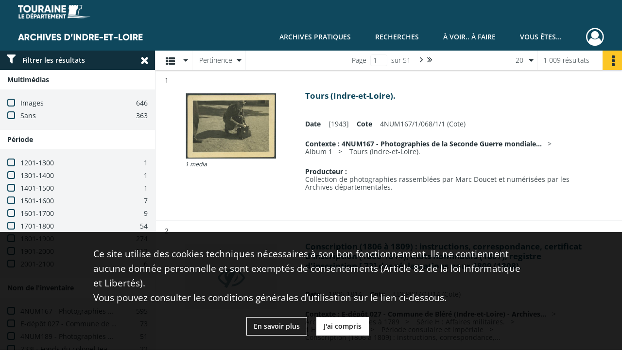

--- FILE ---
content_type: text/html; charset=UTF-8
request_url: https://archives.touraine.fr/search/results?target=controlledAccessSubject&keyword=arm%C3%A9e
body_size: 16213
content:
<!DOCTYPE html>
<html lang="fr">
    <head data-captcha="hcaptcha">
                    

    <!-- Matomo -->
    <script type="text/javascript">
        var _paq = _paq || [];

        /* This code come from https://www.cnil.fr/sites/default/files/typo/document/Configuration_piwik.pdf */
        _paq.push([function() {
            var self = this;
            function getOriginalVisitorCookieTimeout() {
                var now = new Date(),
                    nowTs = Math.round(now.getTime() / 1000),
                    visitorInfo = self.getVisitorInfo();
                var createTs = parseInt(visitorInfo[2]);
                var cookieTimeout = 33696000; // 13 mois en secondes
                return createTs + cookieTimeout - nowTs;
            }
            this.setVisitorCookieTimeout( getOriginalVisitorCookieTimeout() );
        }]);

        /* tracker methods like "setCustomDimension" should be called before "trackPageView" */
        _paq.push(['disableCookies']);
        _paq.push(['trackPageView']);
        _paq.push(['enableLinkTracking']);
        (function() {
            var u="https://matomo.cg37.fr/";
            _paq.push(['setTrackerUrl', u+'piwik.php']);
            _paq.push(['setSiteId', 2]);
            var d=document, g=d.createElement('script'), s=d.getElementsByTagName('script')[0];
            g.type='text/javascript'; g.async=true; g.defer=true; g.src=u+'piwik.js'; s.parentNode.insertBefore(g,s);
        })();
    </script>
    <!-- End Matomo Code -->

        
        <meta charset="utf-8">
        <title>    armée - Recherche
</title>

        <meta name="twitter:card" content="summary" /><meta property="og:url" content="https://archives.touraine.fr/search/results?target=controlledAccessSubject&amp;keyword=arm%C3%A9e" /><meta property="og:title" content="    armée - Recherche
" />
        <meta name="viewport" content="user-scalable=no, initial-scale=1, maximum-scale=1, minimum-scale=1, width=device-width, height=device-height"/>
        <meta name="format-detection" content="telephone=no" />

        
                    <link rel="apple-touch-icon" sizes="180x180" href="/assets/src/application/Custom/assets/static/front/favicons/apple-touch-icon.aa5b0318c2770fe955dad3eec53a172a.png">
<link rel="icon" type="image/png" sizes="32x32" href="/assets/src/application/Custom/assets/static/front/favicons/favicon-32x32.b97bb627214d80853a9dd2442ef472c0.png">
<link rel="icon" type="image/png" sizes="16x16" href="/assets/src/application/Custom/assets/static/front/favicons/favicon-16x16.ace439510e7051094cd4e41d0483c471.png">
<link rel="manifest" href="/assets/src/application/Custom/assets/static/front/favicons/site.webmanifest.c0654cf016d66ba064885e3e513cdf5d.json">
<link rel="mask-icon" href="/src/application/Custom/assets/static/front/favicons/safari-pinned-tab.svg" color="#5bbad5">

<meta name="msapplication-TileColor" content="#da532c">
<meta name="theme-color" content="#ffffff">
        
        <link rel="stylesheet" type="text/css" href="/assets/assets/front/scss/common.27ff22eabd25ee9180ff676b0599baeb.css" />
        <link rel="stylesheet" type="text/css" href="/assets/assets/fonts/index.62fb4e2c9e8a75391dff4f32a9058ffc.css">

            
    <link rel="stylesheet" type="text/css" href="/assets/assets/front/scss/affichage-liste.1e42a9e473442447854c90dce6b7c45a.css" />

        <link rel="stylesheet" type="text/css" href="/assets/src/application/Custom/assets/src/scss/index.3f570df1fc4dd29c6b14b4cf8580a5d8.css" />
        <link rel="stylesheet" type="text/css" href="/assets/node_modules/@knight-lab/timelinejs/dist/css/timeline.1f24a26632f1a70a920eae94a02df2a0.css" />

    </head>
    <body id="display-results">

                    <header id="header" role="banner">
    <div class="institutional-banner-desktop">
        
    <div class="institutional-banner-burger">
                    <div class="container institutional">
        <div class="row">
                            <div class="header-footer-col col-md-12 col-lg-12 header-footer-align-left">
                    
                    
    <a href="https://www.touraine.fr"
                    >
            <img
        src="/assets/src/application/Custom/assets/static/front/img/icono-logo/logo-touraine-departement.28052bd73700b8e341acb5a1fb694944.png"
                alt="Département de Touraine"    />

    </a>
                </div>
                    </div>
    </div>

    </div>

    </div>
    <div id="main-header">
        <a id="logo" href="/" title="Aller à la page d&#039;accueil">
    <img class="logo-desktop" src="/assets/src/application/Custom/assets/static/front/img/icono-logo/logo-header.a17c5a92d60f6f044b11fe20f504ed9c.png" alt="Archives d&#039;Indre-et-Loire"/>

        
    <img class="logo-mobile" src="/assets/src/application/Custom/assets/static/front/img/icono-logo/logo-header.a17c5a92d60f6f044b11fe20f504ed9c.png" alt="Archives d&#039;Indre-et-Loire"/>

    <span class="sr-only">Archives d&#039;Indre-et-Loire</span>
</a>
            
<nav id="main-menu" role="navigation">
            <ul aria-label="menu principal">
                                    <li class="submenu-container"><a href="#">Archives pratiques</a>
    <ul class="subnav">
                    <li><a
    href="/page/presentation"
    title="Aller à la page : &quot;Présentation&quot;"
>Présentation</a>
</li>
                    <li><a
    href="/page/services"
    title="Aller à la page : &quot;Services&quot;"
>Services</a>
</li>
                    <li><a
    href="/page/reservation"
    title="Aller à la page : &quot;Réservation&quot;"
>Réservation</a>
</li>
                    <li><a
    href="/page/foire-aux-questions"
    title="Aller à la page : &quot;Foire aux questions&quot;"
>Foire aux questions</a>
</li>
            </ul>
</li>
                                <li class="submenu-container"><a href="#">Recherches</a>
    <ul class="subnav">
                    <li><a
    href="/page/chercher-en-ligne"
    title="Aller à la page : &quot;Chercher en ligne&quot;"
>Chercher en ligne</a>
</li>
                    <li><a
    href="/page/archives-numerisees"
    title="Aller à la page : &quot;Archives numérisées&quot;"
>Archives numérisées</a>
</li>
                    <li><a
    href="/page/recherche-nominative-dans-l-indexation-collaborative"
    title="Aller à la page : &quot;Recherche nominative&quot;"
>Recherche nominative</a>
</li>
                    <li><a
    href="/page/collections-de-touraine"
    title="Aller à la page : &quot;Collections de Touraine&quot;"
>Collections de Touraine</a>
</li>
                    <li><a
    href="/page/bibliotheque"
    title="Aller à la page : &quot;Bibliothèque&quot;"
>Bibliothèque</a>
</li>
                    <li><a
    href="/page/fiches-d-aide-a-la-recherche"
    title="Aller à la page : &quot;Fiches d&#039;aide à la recherche&quot;"
>Fiches d&#039;aide à la recherche</a>
</li>
            </ul>
</li>
                                <li class="submenu-container"><a href="#">À voir.. À faire</a>
    <ul class="subnav">
                    <li><a
    href="/page/les-ateliers"
    title="Aller à la page : &quot;Ateliers&quot;"
>Ateliers</a>
</li>
                    <li><a
    href="/page/expositions"
    title="Aller à la page : &quot;Expositions&quot;"
>Expositions</a>
</li>
                    <li><a
    href="/page/service-educatif"
    title="Aller à la page : &quot;Service éducatif&quot;"
>Service éducatif</a>
</li>
                    <li><a
    href="/page/nos-podcasts"
    title="Aller à la page : &quot;Nos podcasts&quot;"
>Nos podcasts</a>
</li>
                    <li><a
    href="/page/indexation-collaborative"
    title="Aller à la page : &quot;Indexation collaborative&quot;"
>Indexation collaborative</a>
</li>
                    <li><a
    href="/page/a-la-une"
    title="Aller à la page : &quot;À la une&quot;"
>À la une</a>
</li>
            </ul>
</li>
                                <li class="submenu-container"><a href="#">Vous êtes...</a>
    <ul class="subnav">
                    <li><a
    href="/page/vous-etes-un-particulier"
    title="Aller à la page : &quot;Un particulier&quot;"
>Un particulier</a>
</li>
                    <li><a
    href="/page/bien-gerer-les-archives-dans-un-service-public"
    title="Aller à la page : &quot;Un service public&quot;"
>Un service public</a>
</li>
                    <li><a
    href="/page/bien-gerer-les-archives-dans-une-collectivite"
    title="Aller à la page : &quot;Une collectivité&quot;"
>Une collectivité</a>
</li>
                    <li><a
    href="/page/la-conservation-des-archives-notariales"
    title="Aller à la page : &quot;Un office notarial&quot;"
>Un office notarial</a>
</li>
                    <li><a
    href="/page/vous-etes-un-e-enseignant-e-"
    title="Aller à la page : &quot;Un(e) enseignant(e)&quot;"
>Un(e) enseignant(e)</a>
</li>
                    <li><a
    href="/page/vous-etes-un-e-genealogiste-professionnel-le-"
    title="Aller à la page : &quot;Un(e) généalogiste professionnel(le)&quot;"
>Un(e) généalogiste professionnel(le)</a>
</li>
            </ul>
</li>
            
        </ul>
    </nav>
<nav id="burger-main-menu" class="left" role="navigation">
            <div>
            <label for="burger-sidebar" class="toggle" aria-label="Ouvrir le menu déroulant">
                <span class="sr-only">Ouvrir le menu déroulant</span>
                <span class="icon-bar"></span>
                <span class="icon-bar"></span>
                <span class="icon-bar"></span>
            </label>
            <input type="checkbox" id="burger-sidebar" class="sidebartoggler">

            <div class="page-wrap">
                <div class="sidebar">
                    <ul class="mainnav">
                                                <li class="submenu-container"><a href="#">Archives pratiques</a>
    <ul class="subnav">
                    <li><a
    href="/page/presentation"
    title="Aller à la page : &quot;Présentation&quot;"
>Présentation</a>
</li>
                    <li><a
    href="/page/services"
    title="Aller à la page : &quot;Services&quot;"
>Services</a>
</li>
                    <li><a
    href="/page/reservation"
    title="Aller à la page : &quot;Réservation&quot;"
>Réservation</a>
</li>
                    <li><a
    href="/page/foire-aux-questions"
    title="Aller à la page : &quot;Foire aux questions&quot;"
>Foire aux questions</a>
</li>
            </ul>
</li>
                                <li class="submenu-container"><a href="#">Recherches</a>
    <ul class="subnav">
                    <li><a
    href="/page/chercher-en-ligne"
    title="Aller à la page : &quot;Chercher en ligne&quot;"
>Chercher en ligne</a>
</li>
                    <li><a
    href="/page/archives-numerisees"
    title="Aller à la page : &quot;Archives numérisées&quot;"
>Archives numérisées</a>
</li>
                    <li><a
    href="/page/recherche-nominative-dans-l-indexation-collaborative"
    title="Aller à la page : &quot;Recherche nominative&quot;"
>Recherche nominative</a>
</li>
                    <li><a
    href="/page/collections-de-touraine"
    title="Aller à la page : &quot;Collections de Touraine&quot;"
>Collections de Touraine</a>
</li>
                    <li><a
    href="/page/bibliotheque"
    title="Aller à la page : &quot;Bibliothèque&quot;"
>Bibliothèque</a>
</li>
                    <li><a
    href="/page/fiches-d-aide-a-la-recherche"
    title="Aller à la page : &quot;Fiches d&#039;aide à la recherche&quot;"
>Fiches d&#039;aide à la recherche</a>
</li>
            </ul>
</li>
                                <li class="submenu-container"><a href="#">À voir.. À faire</a>
    <ul class="subnav">
                    <li><a
    href="/page/les-ateliers"
    title="Aller à la page : &quot;Ateliers&quot;"
>Ateliers</a>
</li>
                    <li><a
    href="/page/expositions"
    title="Aller à la page : &quot;Expositions&quot;"
>Expositions</a>
</li>
                    <li><a
    href="/page/service-educatif"
    title="Aller à la page : &quot;Service éducatif&quot;"
>Service éducatif</a>
</li>
                    <li><a
    href="/page/nos-podcasts"
    title="Aller à la page : &quot;Nos podcasts&quot;"
>Nos podcasts</a>
</li>
                    <li><a
    href="/page/indexation-collaborative"
    title="Aller à la page : &quot;Indexation collaborative&quot;"
>Indexation collaborative</a>
</li>
                    <li><a
    href="/page/a-la-une"
    title="Aller à la page : &quot;À la une&quot;"
>À la une</a>
</li>
            </ul>
</li>
                                <li class="submenu-container"><a href="#">Vous êtes...</a>
    <ul class="subnav">
                    <li><a
    href="/page/vous-etes-un-particulier"
    title="Aller à la page : &quot;Un particulier&quot;"
>Un particulier</a>
</li>
                    <li><a
    href="/page/bien-gerer-les-archives-dans-un-service-public"
    title="Aller à la page : &quot;Un service public&quot;"
>Un service public</a>
</li>
                    <li><a
    href="/page/bien-gerer-les-archives-dans-une-collectivite"
    title="Aller à la page : &quot;Une collectivité&quot;"
>Une collectivité</a>
</li>
                    <li><a
    href="/page/la-conservation-des-archives-notariales"
    title="Aller à la page : &quot;Un office notarial&quot;"
>Un office notarial</a>
</li>
                    <li><a
    href="/page/vous-etes-un-e-enseignant-e-"
    title="Aller à la page : &quot;Un(e) enseignant(e)&quot;"
>Un(e) enseignant(e)</a>
</li>
                    <li><a
    href="/page/vous-etes-un-e-genealogiste-professionnel-le-"
    title="Aller à la page : &quot;Un(e) généalogiste professionnel(le)&quot;"
>Un(e) généalogiste professionnel(le)</a>
</li>
            </ul>
</li>
            
                    </ul>
                    
    <div class="institutional-banner-burger">
                    <div class="container institutional">
        <div class="row">
                            <div class="header-footer-col col-md-12 col-lg-12 header-footer-align-left">
                    
                    
    <a href="https://www.touraine.fr"
                    >
            <img
        src="/assets/src/application/Custom/assets/static/front/img/icono-logo/logo-touraine-departement.28052bd73700b8e341acb5a1fb694944.png"
                alt="Département de Touraine"    />

    </a>
                </div>
                    </div>
    </div>

    </div>

                </div>
            </div>
        </div>
    </nav>
<nav id="user-profile" role="navigation">
    <ul>
                    <li class="user-profile submenu-container">
                            <a href="/user/login?targetRoute=front.search&amp;targetRouteParameters%5Btarget%5D=controlledAccessSubject&amp;targetRouteParameters%5Bkeyword%5D=arm%C3%A9e" class="user-profile-icon-container" title="Mon espace personnel">
                <i class="fa fa-user-circle-o" aria-hidden="true"></i>
            </a>
            <ul class="subnav">
                <li>
                    <a href="/user/login?targetRoute=front.search&amp;targetRouteParameters%5Btarget%5D=controlledAccessSubject&amp;targetRouteParameters%5Bkeyword%5D=arm%C3%A9e" title="Se connecter">Se connecter</a>
                </li>
                                    <li>
                        <a href="/register" title="S&#039;inscrire">S&#039;inscrire</a>
                    </li>
                            </ul>

                </li>
    
    </ul>
</nav>
<nav id="burger-user-profile" class="right" role="navigation">
    <label for="profile-sidebar" class="toggle">
                    <i class="fa fa-user-circle-o user-profile-icon " aria-hidden="true"></i>
    
    </label>
    <input type="checkbox" id="profile-sidebar" class="sidebartoggler">

    <div class="page-wrap">
        <div class="sidebar">
            <ul class="mainnav">
                                                <li>
                <a href="/user/login?targetRoute=front.search&amp;targetRouteParameters%5Btarget%5D=controlledAccessSubject&amp;targetRouteParameters%5Bkeyword%5D=arm%C3%A9e" title="Se connecter">Se connecter</a>
            </li>
                            <li>
                    <a href="/register" title="S&#039;inscrire">S&#039;inscrire</a>
                </li>
                        
            </ul>
        </div>
    </div>
</nav>


    </div>
</header>
        
        <div id="old-browsers" class="disclaimer">
    <div class="text">
        Ce portail est conçu pour être utilisé sur les navigateurs Chrome, Firefox, Safari et Edge. Pour une expérience optimale, nous vous invitons à utiliser l&#039;un de ces navigateurs.
    </div>
    <div class="buttons">
        <button type="button" class="btn btn-primary" id="old-browsers-accept">J&#039;ai compris</button>
    </div>
</div>

        <main role="main" id="page-top">

                                        
            
            
            
            
        <section class="facets no-print ">
                            <aside>
    <h2 class="filter"><i class="fas fa-filter" aria-hidden="true"></i>Filtrer les résultats<span><i class="fa fa-times" aria-hidden="true"></i></span></h2>
    <form id="form-facets" method="GET">
                        <input type="hidden" name="target" value="controlledAccessSubject" />
                                <input type="hidden" name="keyword" value="armée" />
            
            <input type="hidden" name="mapBounds" value="" />
    
                <div class="facet">
                <div class="title">Multimédias</div>
                <fieldset>
                    <legend class="sr-only">Filtre les résultats par : Multimédias</legend>
                        <ul>
                                <li class="row ">
                <div class="col-sm-10 term custom-control custom-checkbox">
                    <input
                        type="checkbox"
                        class="custom-control-input"
                        name="facet_media"
                        id="facet_media.1"
                        value="image"
                                            />
                                                                                                        <label class="custom-control-label" for="facet_media.1" title="Images">Images</label>
                </div>
                <div class="col-sm-2 count">646</div>
            </li>
                                <li class="row ">
                <div class="col-sm-10 term custom-control custom-checkbox">
                    <input
                        type="checkbox"
                        class="custom-control-input"
                        name="facet_media"
                        id="facet_media.2"
                        value="none"
                                            />
                                                                                                        <label class="custom-control-label" for="facet_media.2" title="Sans">Sans</label>
                </div>
                <div class="col-sm-2 count">363</div>
            </li>
            </ul>
    
                </fieldset>
            </div>
                <div class="facet">
                <div class="title">Période</div>
                <fieldset>
                    <legend class="sr-only">Filtre les résultats par : Période</legend>
                        <ul>
                                <li class="row">
                <div class="col-sm-10 term custom-control custom-checkbox">
                    <input
                        type="checkbox"
                        class="custom-control-input century"
                        name="facet_century"
                        id="facet_century.1"
                        value="1201"
                                            />
                                                                                                        <label class="custom-control-label" for="facet_century.1" title="1201-1300">1201-1300</label>
                </div>
                <div class="col-sm-2 count">1</div>
            </li>
                                <li class="row">
                <div class="col-sm-10 term custom-control custom-checkbox">
                    <input
                        type="checkbox"
                        class="custom-control-input century"
                        name="facet_century"
                        id="facet_century.2"
                        value="1301"
                                            />
                                                                                                        <label class="custom-control-label" for="facet_century.2" title="1301-1400">1301-1400</label>
                </div>
                <div class="col-sm-2 count">1</div>
            </li>
                                <li class="row">
                <div class="col-sm-10 term custom-control custom-checkbox">
                    <input
                        type="checkbox"
                        class="custom-control-input century"
                        name="facet_century"
                        id="facet_century.3"
                        value="1401"
                                            />
                                                                                                        <label class="custom-control-label" for="facet_century.3" title="1401-1500">1401-1500</label>
                </div>
                <div class="col-sm-2 count">1</div>
            </li>
                                <li class="row">
                <div class="col-sm-10 term custom-control custom-checkbox">
                    <input
                        type="checkbox"
                        class="custom-control-input century"
                        name="facet_century"
                        id="facet_century.4"
                        value="1501"
                                            />
                                                                                                        <label class="custom-control-label" for="facet_century.4" title="1501-1600">1501-1600</label>
                </div>
                <div class="col-sm-2 count">7</div>
            </li>
                                <li class="row">
                <div class="col-sm-10 term custom-control custom-checkbox">
                    <input
                        type="checkbox"
                        class="custom-control-input century"
                        name="facet_century"
                        id="facet_century.5"
                        value="1601"
                                            />
                                                                                                        <label class="custom-control-label" for="facet_century.5" title="1601-1700">1601-1700</label>
                </div>
                <div class="col-sm-2 count">9</div>
            </li>
                                <li class="row">
                <div class="col-sm-10 term custom-control custom-checkbox">
                    <input
                        type="checkbox"
                        class="custom-control-input century"
                        name="facet_century"
                        id="facet_century.6"
                        value="1701"
                                            />
                                                                                                        <label class="custom-control-label" for="facet_century.6" title="1701-1800">1701-1800</label>
                </div>
                <div class="col-sm-2 count">54</div>
            </li>
                                <li class="row">
                <div class="col-sm-10 term custom-control custom-checkbox">
                    <input
                        type="checkbox"
                        class="custom-control-input century"
                        name="facet_century"
                        id="facet_century.7"
                        value="1801"
                                            />
                                                                                                        <label class="custom-control-label" for="facet_century.7" title="1801-1900">1801-1900</label>
                </div>
                <div class="col-sm-2 count">274</div>
            </li>
                                <li class="row">
                <div class="col-sm-10 term custom-control custom-checkbox">
                    <input
                        type="checkbox"
                        class="custom-control-input century"
                        name="facet_century"
                        id="facet_century.8"
                        value="1901"
                                            />
                                                                                                        <label class="custom-control-label" for="facet_century.8" title="1901-2000">1901-2000</label>
                </div>
                <div class="col-sm-2 count">812</div>
            </li>
                                <li class="row">
                <div class="col-sm-10 term custom-control custom-checkbox">
                    <input
                        type="checkbox"
                        class="custom-control-input century"
                        name="facet_century"
                        id="facet_century.9"
                        value="2001"
                                            />
                                                                                                        <label class="custom-control-label" for="facet_century.9" title="2001-2100">2001-2100</label>
                </div>
                <div class="col-sm-2 count">6</div>
            </li>
        
            </ul>

                </fieldset>
            </div>
                <div class="facet">
                <div class="title">Nom de l&#039;inventaire</div>
                <fieldset>
                    <legend class="sr-only">Filtre les résultats par : Nom de l&#039;inventaire</legend>
                        <ul>
                                <li class="row ">
                <div class="col-sm-10 term custom-control custom-checkbox">
                    <input
                        type="checkbox"
                        class="custom-control-input"
                        name="facet_titleProper"
                        id="facet_titleProper.1"
                        value="4NUM167 - Photographies de la Seconde Guerre mondiale (1940-1944)"
                                            />
                                                            <label class="custom-control-label" for="facet_titleProper.1" title="4NUM167 - Photographies de la Seconde Guerre mondiale (1940-1944)">4NUM167 - Photographies de la Seconde Guerre mondiale (1940-1944)</label>
                </div>
                <div class="col-sm-2 count">595</div>
            </li>
                                <li class="row ">
                <div class="col-sm-10 term custom-control custom-checkbox">
                    <input
                        type="checkbox"
                        class="custom-control-input"
                        name="facet_titleProper"
                        id="facet_titleProper.2"
                        value="E-dépôt 027 - Commune de Bléré (Indre-et-Loire) - Archives déposées (1585-1962)"
                                            />
                                                            <label class="custom-control-label" for="facet_titleProper.2" title="E-dépôt 027 - Commune de Bléré (Indre-et-Loire) - Archives déposées (1585-1962)">E-dépôt 027 - Commune de Bléré (Indre-et-Loire) - Archives déposées (1585-1962)</label>
                </div>
                <div class="col-sm-2 count">73</div>
            </li>
                                <li class="row ">
                <div class="col-sm-10 term custom-control custom-checkbox">
                    <input
                        type="checkbox"
                        class="custom-control-input"
                        name="facet_titleProper"
                        id="facet_titleProper.3"
                        value="4NUM189 - Photographies de la Seconde Guerre mondiale (1940-1944)"
                                            />
                                                            <label class="custom-control-label" for="facet_titleProper.3" title="4NUM189 - Photographies de la Seconde Guerre mondiale (1940-1944)">4NUM189 - Photographies de la Seconde Guerre mondiale (1940-1944)</label>
                </div>
                <div class="col-sm-2 count">51</div>
            </li>
                                <li class="row ">
                <div class="col-sm-10 term custom-control custom-checkbox">
                    <input
                        type="checkbox"
                        class="custom-control-input"
                        name="facet_titleProper"
                        id="facet_titleProper.4"
                        value="233J - Fonds du colonel Jean Druart - maquis d&#039;Epernon (1940-2011)"
                                            />
                                                            <label class="custom-control-label" for="facet_titleProper.4" title="233J - Fonds du colonel Jean Druart - maquis d&#039;Epernon (1940-2011)">233J - Fonds du colonel Jean Druart - maquis d&#039;Epernon (1940-2011)</label>
                </div>
                <div class="col-sm-2 count">22</div>
            </li>
                                <li class="row ">
                <div class="col-sm-10 term custom-control custom-checkbox">
                    <input
                        type="checkbox"
                        class="custom-control-input"
                        name="facet_titleProper"
                        id="facet_titleProper.5"
                        value="E-dépôt 058 - Commune de La Chapelle-sur-Loire - Archives déposées (1561-1987)"
                                            />
                                                            <label class="custom-control-label" for="facet_titleProper.5" title="E-dépôt 058 - Commune de La Chapelle-sur-Loire - Archives déposées (1561-1987)">E-dépôt 058 - Commune de La Chapelle-sur-Loire - Archives déposées (1561-1987)</label>
                </div>
                <div class="col-sm-2 count">13</div>
            </li>
                                <li class="row hidden">
                <div class="col-sm-10 term custom-control custom-checkbox">
                    <input
                        type="checkbox"
                        class="custom-control-input"
                        name="facet_titleProper"
                        id="facet_titleProper.6"
                        value="E-dépôt 132 - Commune de Loches - Archives déposées (1440-1983)"
                                            />
                                                            <label class="custom-control-label" for="facet_titleProper.6" title="E-dépôt 132 - Commune de Loches - Archives déposées (1440-1983)">E-dépôt 132 - Commune de Loches - Archives déposées (1440-1983)</label>
                </div>
                <div class="col-sm-2 count">13</div>
            </li>
                                <li class="row hidden">
                <div class="col-sm-10 term custom-control custom-checkbox">
                    <input
                        type="checkbox"
                        class="custom-control-input"
                        name="facet_titleProper"
                        id="facet_titleProper.7"
                        value="E-dépôt 113 - Commune du Grand-Pressigny (Indre-et-Loire) - Archives déposées (1578-1958)"
                                            />
                                                            <label class="custom-control-label" for="facet_titleProper.7" title="E-dépôt 113 - Commune du Grand-Pressigny (Indre-et-Loire) - Archives déposées (1578-1958)">E-dépôt 113 - Commune du Grand-Pressigny (Indre-et-Loire) - Archives déposées (1578-1958)</label>
                </div>
                <div class="col-sm-2 count">12</div>
            </li>
                                <li class="row hidden">
                <div class="col-sm-10 term custom-control custom-checkbox">
                    <input
                        type="checkbox"
                        class="custom-control-input"
                        name="facet_titleProper"
                        id="facet_titleProper.8"
                        value="E-dépôt 173 - Commune de Nouans-les-Fontaines - Archives déposées (1684-1978)"
                                            />
                                                            <label class="custom-control-label" for="facet_titleProper.8" title="E-dépôt 173 - Commune de Nouans-les-Fontaines - Archives déposées (1684-1978)">E-dépôt 173 - Commune de Nouans-les-Fontaines - Archives déposées (1684-1978)</label>
                </div>
                <div class="col-sm-2 count">9</div>
            </li>
                                <li class="row hidden">
                <div class="col-sm-10 term custom-control custom-checkbox">
                    <input
                        type="checkbox"
                        class="custom-control-input"
                        name="facet_titleProper"
                        id="facet_titleProper.9"
                        value="E-dépôt 020 - Commune de Beaulieu-lès-Loches (Indre-et-Loire) - Archives déposées (1564-1985)"
                                            />
                                                            <label class="custom-control-label" for="facet_titleProper.9" title="E-dépôt 020 - Commune de Beaulieu-lès-Loches (Indre-et-Loire) - Archives déposées (1564-1985)">E-dépôt 020 - Commune de Beaulieu-lès-Loches (Indre-et-Loire) - Archives déposées (1564-1985)</label>
                </div>
                <div class="col-sm-2 count">8</div>
            </li>
                                <li class="row hidden">
                <div class="col-sm-10 term custom-control custom-checkbox">
                    <input
                        type="checkbox"
                        class="custom-control-input"
                        name="facet_titleProper"
                        id="facet_titleProper.10"
                        value="E-dépôt 275 - Commune de Villedômain - Archives déposées (1651-1987)"
                                            />
                                                            <label class="custom-control-label" for="facet_titleProper.10" title="E-dépôt 275 - Commune de Villedômain - Archives déposées (1651-1987)">E-dépôt 275 - Commune de Villedômain - Archives déposées (1651-1987)</label>
                </div>
                <div class="col-sm-2 count">8</div>
            </li>
                                <li class="row hidden">
                <div class="col-sm-10 term custom-control custom-checkbox">
                    <input
                        type="checkbox"
                        class="custom-control-input"
                        name="facet_titleProper"
                        id="facet_titleProper.11"
                        value="E-dépôt 141 - Commune de Luzillé (Indre-et-Loire) - Archives déposées (1579-1964)"
                                            />
                                                            <label class="custom-control-label" for="facet_titleProper.11" title="E-dépôt 141 - Commune de Luzillé (Indre-et-Loire) - Archives déposées (1579-1964)">E-dépôt 141 - Commune de Luzillé (Indre-et-Loire) - Archives déposées (1579-1964)</label>
                </div>
                <div class="col-sm-2 count">7</div>
            </li>
                                <li class="row hidden">
                <div class="col-sm-10 term custom-control custom-checkbox">
                    <input
                        type="checkbox"
                        class="custom-control-input"
                        name="facet_titleProper"
                        id="facet_titleProper.12"
                        value="ZA - Archives des services allemands saisies ou abandonnées à Tours à partir du 21 août 1944"
                                            />
                                                            <label class="custom-control-label" for="facet_titleProper.12" title="ZA - Archives des services allemands saisies ou abandonnées à Tours à partir du 21 août 1944">ZA - Archives des services allemands saisies ou abandonnées à Tours à partir du 21 août 1944</label>
                </div>
                <div class="col-sm-2 count">7</div>
            </li>
                                <li class="row hidden">
                <div class="col-sm-10 term custom-control custom-checkbox">
                    <input
                        type="checkbox"
                        class="custom-control-input"
                        name="facet_titleProper"
                        id="facet_titleProper.13"
                        value="1M - Administration générale du département. Cabinet du Préfet (1800-1940)"
                                            />
                                                            <label class="custom-control-label" for="facet_titleProper.13" title="1M - Administration générale du département. Cabinet du Préfet (1800-1940)">1M - Administration générale du département. Cabinet du Préfet (1800-1940)</label>
                </div>
                <div class="col-sm-2 count">6</div>
            </li>
                                <li class="row hidden">
                <div class="col-sm-10 term custom-control custom-checkbox">
                    <input
                        type="checkbox"
                        class="custom-control-input"
                        name="facet_titleProper"
                        id="facet_titleProper.14"
                        value="E-dépôt 021 - Commune de Beaumont-la-Ronce (Indre-et-Loire) - Archives déposées (1532-1989)"
                                            />
                                                            <label class="custom-control-label" for="facet_titleProper.14" title="E-dépôt 021 - Commune de Beaumont-la-Ronce (Indre-et-Loire) - Archives déposées (1532-1989)">E-dépôt 021 - Commune de Beaumont-la-Ronce (Indre-et-Loire) - Archives déposées (1532-1989)</label>
                </div>
                <div class="col-sm-2 count">6</div>
            </li>
                                <li class="row hidden">
                <div class="col-sm-10 term custom-control custom-checkbox">
                    <input
                        type="checkbox"
                        class="custom-control-input"
                        name="facet_titleProper"
                        id="facet_titleProper.15"
                        value="E-dépôt 119 - Commune de L&#039;Île-Bouchard (Indre-et-Loire) - Archives déposées (1579-1985)"
                                            />
                                                            <label class="custom-control-label" for="facet_titleProper.15" title="E-dépôt 119 - Commune de L&#039;Île-Bouchard (Indre-et-Loire) - Archives déposées (1579-1985)">E-dépôt 119 - Commune de L&#039;Île-Bouchard (Indre-et-Loire) - Archives déposées (1579-1985)</label>
                </div>
                <div class="col-sm-2 count">6</div>
            </li>
                                <li class="row hidden">
                <div class="col-sm-10 term custom-control custom-checkbox">
                    <input
                        type="checkbox"
                        class="custom-control-input"
                        name="facet_titleProper"
                        id="facet_titleProper.16"
                        value="C - Administrations provinciales (supplément) : C 878-1361 (16e-18e siècles)"
                                            />
                                                            <label class="custom-control-label" for="facet_titleProper.16" title="C - Administrations provinciales (supplément) : C 878-1361 (16e-18e siècles)">C - Administrations provinciales (supplément) : C 878-1361 (16e-18e siècles)</label>
                </div>
                <div class="col-sm-2 count">5</div>
            </li>
                                <li class="row hidden">
                <div class="col-sm-10 term custom-control custom-checkbox">
                    <input
                        type="checkbox"
                        class="custom-control-input"
                        name="facet_titleProper"
                        id="facet_titleProper.17"
                        value="E-dépôt 014 - Commune d&#039;Azay-le-Rideau (Indre-et-Loire) - Archives déposées (1594-1980)"
                                            />
                                                            <label class="custom-control-label" for="facet_titleProper.17" title="E-dépôt 014 - Commune d&#039;Azay-le-Rideau (Indre-et-Loire) - Archives déposées (1594-1980)">E-dépôt 014 - Commune d&#039;Azay-le-Rideau (Indre-et-Loire) - Archives déposées (1594-1980)</label>
                </div>
                <div class="col-sm-2 count">5</div>
            </li>
                                <li class="row hidden">
                <div class="col-sm-10 term custom-control custom-checkbox">
                    <input
                        type="checkbox"
                        class="custom-control-input"
                        name="facet_titleProper"
                        id="facet_titleProper.18"
                        value="E-dépôt 075 - Commune de Cigogné - Archives déposées (1640-1967)"
                                            />
                                                            <label class="custom-control-label" for="facet_titleProper.18" title="E-dépôt 075 - Commune de Cigogné - Archives déposées (1640-1967)">E-dépôt 075 - Commune de Cigogné - Archives déposées (1640-1967)</label>
                </div>
                <div class="col-sm-2 count">5</div>
            </li>
                                <li class="row hidden">
                <div class="col-sm-10 term custom-control custom-checkbox">
                    <input
                        type="checkbox"
                        class="custom-control-input"
                        name="facet_titleProper"
                        id="facet_titleProper.19"
                        value="E-dépôt 089 - Commune de Cravant-les-Côteaux - Archives déposées (1616-1995)"
                                            />
                                                            <label class="custom-control-label" for="facet_titleProper.19" title="E-dépôt 089 - Commune de Cravant-les-Côteaux - Archives déposées (1616-1995)">E-dépôt 089 - Commune de Cravant-les-Côteaux - Archives déposées (1616-1995)</label>
                </div>
                <div class="col-sm-2 count">5</div>
            </li>
                                <li class="row hidden">
                <div class="col-sm-10 term custom-control custom-checkbox">
                    <input
                        type="checkbox"
                        class="custom-control-input"
                        name="facet_titleProper"
                        id="facet_titleProper.20"
                        value="E-dépôt 114 - Commune de La Guerche (Indre-et-Loire) - Archives déposées (1555-1969)"
                                            />
                                                            <label class="custom-control-label" for="facet_titleProper.20" title="E-dépôt 114 - Commune de La Guerche (Indre-et-Loire) - Archives déposées (1555-1969)">E-dépôt 114 - Commune de La Guerche (Indre-et-Loire) - Archives déposées (1555-1969)</label>
                </div>
                <div class="col-sm-2 count">5</div>
            </li>
                                <li class="row hidden">
                <div class="col-sm-10 term custom-control custom-checkbox">
                    <input
                        type="checkbox"
                        class="custom-control-input"
                        name="facet_titleProper"
                        id="facet_titleProper.21"
                        value="E-dépôt 143 - Commune de Manthelan - Archives déposées (1631-1930)"
                                            />
                                                            <label class="custom-control-label" for="facet_titleProper.21" title="E-dépôt 143 - Commune de Manthelan - Archives déposées (1631-1930)">E-dépôt 143 - Commune de Manthelan - Archives déposées (1631-1930)</label>
                </div>
                <div class="col-sm-2 count">5</div>
            </li>
                                <li class="row hidden">
                <div class="col-sm-10 term custom-control custom-checkbox">
                    <input
                        type="checkbox"
                        class="custom-control-input"
                        name="facet_titleProper"
                        id="facet_titleProper.22"
                        value="E-dépôt 202 - Commune de La Roche-Clermault - Archives déposées (1634-1975)"
                                            />
                                                            <label class="custom-control-label" for="facet_titleProper.22" title="E-dépôt 202 - Commune de La Roche-Clermault - Archives déposées (1634-1975)">E-dépôt 202 - Commune de La Roche-Clermault - Archives déposées (1634-1975)</label>
                </div>
                <div class="col-sm-2 count">5</div>
            </li>
                                <li class="row hidden">
                <div class="col-sm-10 term custom-control custom-checkbox">
                    <input
                        type="checkbox"
                        class="custom-control-input"
                        name="facet_titleProper"
                        id="facet_titleProper.23"
                        value="E-dépôt 062 - Commune de Château-la-Vallière - Archives déposées (1529-1909)"
                                            />
                                                            <label class="custom-control-label" for="facet_titleProper.23" title="E-dépôt 062 - Commune de Château-la-Vallière - Archives déposées (1529-1909)">E-dépôt 062 - Commune de Château-la-Vallière - Archives déposées (1529-1909)</label>
                </div>
                <div class="col-sm-2 count">4</div>
            </li>
                                <li class="row hidden">
                <div class="col-sm-10 term custom-control custom-checkbox">
                    <input
                        type="checkbox"
                        class="custom-control-input"
                        name="facet_titleProper"
                        id="facet_titleProper.24"
                        value="7M, 8 M, 9 M - Agriculture, Commerce et Industrie (1800-1940)"
                                            />
                                                            <label class="custom-control-label" for="facet_titleProper.24" title="7M, 8 M, 9 M - Agriculture, Commerce et Industrie (1800-1940)">7M, 8 M, 9 M - Agriculture, Commerce et Industrie (1800-1940)</label>
                </div>
                <div class="col-sm-2 count">3</div>
            </li>
                                <li class="row hidden">
                <div class="col-sm-10 term custom-control custom-checkbox">
                    <input
                        type="checkbox"
                        class="custom-control-input"
                        name="facet_titleProper"
                        id="facet_titleProper.25"
                        value="E-dépôt 008 - Commune d&#039;Athée-sur-Cher (Indre-et-Loire) - Archives déposées (1799-1941)"
                                            />
                                                            <label class="custom-control-label" for="facet_titleProper.25" title="E-dépôt 008 - Commune d&#039;Athée-sur-Cher (Indre-et-Loire) - Archives déposées (1799-1941)">E-dépôt 008 - Commune d&#039;Athée-sur-Cher (Indre-et-Loire) - Archives déposées (1799-1941)</label>
                </div>
                <div class="col-sm-2 count">3</div>
            </li>
                                <li class="row hidden">
                <div class="col-sm-10 term custom-control custom-checkbox">
                    <input
                        type="checkbox"
                        class="custom-control-input"
                        name="facet_titleProper"
                        id="facet_titleProper.26"
                        value="E-dépôt 028 - Commune de Bossay-sur-Claise (Indre-et-Loire) - Archives déposées (1643-1967)"
                                            />
                                                            <label class="custom-control-label" for="facet_titleProper.26" title="E-dépôt 028 - Commune de Bossay-sur-Claise (Indre-et-Loire) - Archives déposées (1643-1967)">E-dépôt 028 - Commune de Bossay-sur-Claise (Indre-et-Loire) - Archives déposées (1643-1967)</label>
                </div>
                <div class="col-sm-2 count">3</div>
            </li>
                                <li class="row hidden">
                <div class="col-sm-10 term custom-control custom-checkbox">
                    <input
                        type="checkbox"
                        class="custom-control-input"
                        name="facet_titleProper"
                        id="facet_titleProper.27"
                        value="E-dépôt 029 - Commune de Bossée (Indre-et-Loire) - Archives déposées (1750-1969)"
                                            />
                                                            <label class="custom-control-label" for="facet_titleProper.27" title="E-dépôt 029 - Commune de Bossée (Indre-et-Loire) - Archives déposées (1750-1969)">E-dépôt 029 - Commune de Bossée (Indre-et-Loire) - Archives déposées (1750-1969)</label>
                </div>
                <div class="col-sm-2 count">3</div>
            </li>
                                <li class="row hidden">
                <div class="col-sm-10 term custom-control custom-checkbox">
                    <input
                        type="checkbox"
                        class="custom-control-input"
                        name="facet_titleProper"
                        id="facet_titleProper.28"
                        value="E-dépôt 034 - Commune de Braslou (Indre-et-Loire) - Archives déposées (1668-1920)"
                                            />
                                                            <label class="custom-control-label" for="facet_titleProper.28" title="E-dépôt 034 - Commune de Braslou (Indre-et-Loire) - Archives déposées (1668-1920)">E-dépôt 034 - Commune de Braslou (Indre-et-Loire) - Archives déposées (1668-1920)</label>
                </div>
                <div class="col-sm-2 count">3</div>
            </li>
                                <li class="row hidden">
                <div class="col-sm-10 term custom-control custom-checkbox">
                    <input
                        type="checkbox"
                        class="custom-control-input"
                        name="facet_titleProper"
                        id="facet_titleProper.29"
                        value="E-dépôt 042 - Commune de Candes-Saint-Martin (Indre-et-Loire) - Archives déposées (1621-1976)"
                                            />
                                                            <label class="custom-control-label" for="facet_titleProper.29" title="E-dépôt 042 - Commune de Candes-Saint-Martin (Indre-et-Loire) - Archives déposées (1621-1976)">E-dépôt 042 - Commune de Candes-Saint-Martin (Indre-et-Loire) - Archives déposées (1621-1976)</label>
                </div>
                <div class="col-sm-2 count">3</div>
            </li>
                                <li class="row hidden">
                <div class="col-sm-10 term custom-control custom-checkbox">
                    <input
                        type="checkbox"
                        class="custom-control-input"
                        name="facet_titleProper"
                        id="facet_titleProper.30"
                        value="E-dépôt 048 - Commune de Chambon (Indre-et-Loire) - Archives déposées (1789-1972)"
                                            />
                                                            <label class="custom-control-label" for="facet_titleProper.30" title="E-dépôt 048 - Commune de Chambon (Indre-et-Loire) - Archives déposées (1789-1972)">E-dépôt 048 - Commune de Chambon (Indre-et-Loire) - Archives déposées (1789-1972)</label>
                </div>
                <div class="col-sm-2 count">3</div>
            </li>
            </ul>
            <div class="show-more">
            <div class="btn btn-secondary">Afficher plus</div>
        </div>
        <div class="show-less">
                            <div class="more-info">Seuls les 30 premières valeurs sont affichées, veuillez affiner votre recherche.</div>
                        <div class="btn btn-secondary">Afficher moins</div>
        </div>
    
                </fieldset>
            </div>
                <div class="facet">
                <div class="title">Lieux</div>
                <fieldset>
                    <legend class="sr-only">Filtre les résultats par : Lieux</legend>
                        <ul>
                                <li class="row ">
                <div class="col-sm-10 term custom-control custom-checkbox">
                    <input
                        type="checkbox"
                        class="custom-control-input"
                        name="facet_geographicName"
                        id="facet_geographicName.1"
                        value="Tours (Indre-et-Loire, France)"
                                            />
                                                            <label class="custom-control-label" for="facet_geographicName.1" title="Tours (Indre-et-Loire, France)">Tours (Indre-et-Loire, France)</label>
                </div>
                <div class="col-sm-2 count">158</div>
            </li>
                                <li class="row ">
                <div class="col-sm-10 term custom-control custom-checkbox">
                    <input
                        type="checkbox"
                        class="custom-control-input"
                        name="facet_geographicName"
                        id="facet_geographicName.2"
                        value="Bléré (Indre-et-Loire, France)"
                                            />
                                                            <label class="custom-control-label" for="facet_geographicName.2" title="Bléré (Indre-et-Loire, France)">Bléré (Indre-et-Loire, France)</label>
                </div>
                <div class="col-sm-2 count">77</div>
            </li>
                                <li class="row ">
                <div class="col-sm-10 term custom-control custom-checkbox">
                    <input
                        type="checkbox"
                        class="custom-control-input"
                        name="facet_geographicName"
                        id="facet_geographicName.3"
                        value="Amboise (Indre-et-Loire, France)"
                                            />
                                                            <label class="custom-control-label" for="facet_geographicName.3" title="Amboise (Indre-et-Loire, France)">Amboise (Indre-et-Loire, France)</label>
                </div>
                <div class="col-sm-2 count">59</div>
            </li>
                                <li class="row ">
                <div class="col-sm-10 term custom-control custom-checkbox">
                    <input
                        type="checkbox"
                        class="custom-control-input"
                        name="facet_geographicName"
                        id="facet_geographicName.4"
                        value="Tours (Indre-et-Loire, France) -- rue Nationale"
                                            />
                                                            <label class="custom-control-label" for="facet_geographicName.4" title="Tours (Indre-et-Loire, France) -- rue Nationale">Tours (Indre-et-Loire, France) -- rue Nationale</label>
                </div>
                <div class="col-sm-2 count">40</div>
            </li>
                                <li class="row ">
                <div class="col-sm-10 term custom-control custom-checkbox">
                    <input
                        type="checkbox"
                        class="custom-control-input"
                        name="facet_geographicName"
                        id="facet_geographicName.5"
                        value="Indre-et-Loire (France ; département)"
                                            />
                                                            <label class="custom-control-label" for="facet_geographicName.5" title="Indre-et-Loire (France ; département)">Indre-et-Loire (France ; département)</label>
                </div>
                <div class="col-sm-2 count">35</div>
            </li>
                                <li class="row hidden">
                <div class="col-sm-10 term custom-control custom-checkbox">
                    <input
                        type="checkbox"
                        class="custom-control-input"
                        name="facet_geographicName"
                        id="facet_geographicName.6"
                        value="Base aérienne de Tours (Indre-et-Loire, France)"
                                            />
                                                            <label class="custom-control-label" for="facet_geographicName.6" title="Base aérienne de Tours (Indre-et-Loire, France)">Base aérienne de Tours (Indre-et-Loire, France)</label>
                </div>
                <div class="col-sm-2 count">30</div>
            </li>
                                <li class="row hidden">
                <div class="col-sm-10 term custom-control custom-checkbox">
                    <input
                        type="checkbox"
                        class="custom-control-input"
                        name="facet_geographicName"
                        id="facet_geographicName.7"
                        value="Ballan-Miré (Indre-et-Loire, France)"
                                            />
                                                            <label class="custom-control-label" for="facet_geographicName.7" title="Ballan-Miré (Indre-et-Loire, France)">Ballan-Miré (Indre-et-Loire, France)</label>
                </div>
                <div class="col-sm-2 count">24</div>
            </li>
                                <li class="row hidden">
                <div class="col-sm-10 term custom-control custom-checkbox">
                    <input
                        type="checkbox"
                        class="custom-control-input"
                        name="facet_geographicName"
                        id="facet_geographicName.8"
                        value="Château-Renault (Indre-et-Loire, France)"
                                            />
                                                            <label class="custom-control-label" for="facet_geographicName.8" title="Château-Renault (Indre-et-Loire, France)">Château-Renault (Indre-et-Loire, France)</label>
                </div>
                <div class="col-sm-2 count">24</div>
            </li>
                                <li class="row hidden">
                <div class="col-sm-10 term custom-control custom-checkbox">
                    <input
                        type="checkbox"
                        class="custom-control-input"
                        name="facet_geographicName"
                        id="facet_geographicName.9"
                        value="Indre (France ; département)"
                                            />
                                                            <label class="custom-control-label" for="facet_geographicName.9" title="Indre (France ; département)">Indre (France ; département)</label>
                </div>
                <div class="col-sm-2 count">23</div>
            </li>
                                <li class="row hidden">
                <div class="col-sm-10 term custom-control custom-checkbox">
                    <input
                        type="checkbox"
                        class="custom-control-input"
                        name="facet_geographicName"
                        id="facet_geographicName.10"
                        value="Ardennes (France ; département)"
                                            />
                                                            <label class="custom-control-label" for="facet_geographicName.10" title="Ardennes (France ; département)">Ardennes (France ; département)</label>
                </div>
                <div class="col-sm-2 count">22</div>
            </li>
                                <li class="row hidden">
                <div class="col-sm-10 term custom-control custom-checkbox">
                    <input
                        type="checkbox"
                        class="custom-control-input"
                        name="facet_geographicName"
                        id="facet_geographicName.11"
                        value="Arçay (Cher, France)"
                                            />
                                                            <label class="custom-control-label" for="facet_geographicName.11" title="Arçay (Cher, France)">Arçay (Cher, France)</label>
                </div>
                <div class="col-sm-2 count">22</div>
            </li>
                                <li class="row hidden">
                <div class="col-sm-10 term custom-control custom-checkbox">
                    <input
                        type="checkbox"
                        class="custom-control-input"
                        name="facet_geographicName"
                        id="facet_geographicName.12"
                        value="Épernon (Eure-et-Loir, France)"
                                            />
                                                            <label class="custom-control-label" for="facet_geographicName.12" title="Épernon (Eure-et-Loir, France)">Épernon (Eure-et-Loir, France)</label>
                </div>
                <div class="col-sm-2 count">22</div>
            </li>
                                <li class="row hidden">
                <div class="col-sm-10 term custom-control custom-checkbox">
                    <input
                        type="checkbox"
                        class="custom-control-input"
                        name="facet_geographicName"
                        id="facet_geographicName.13"
                        value="Amboise, château d&#039; (Indre-et-Loire, France)"
                                            />
                                                            <label class="custom-control-label" for="facet_geographicName.13" title="Amboise, château d&#039; (Indre-et-Loire, France)">Amboise, château d&#039; (Indre-et-Loire, France)</label>
                </div>
                <div class="col-sm-2 count">21</div>
            </li>
                                <li class="row hidden">
                <div class="col-sm-10 term custom-control custom-checkbox">
                    <input
                        type="checkbox"
                        class="custom-control-input"
                        name="facet_geographicName"
                        id="facet_geographicName.14"
                        value="Tours (Indre-et-Loire, France) -- pont Wilson"
                                            />
                                                            <label class="custom-control-label" for="facet_geographicName.14" title="Tours (Indre-et-Loire, France) -- pont Wilson">Tours (Indre-et-Loire, France) -- pont Wilson</label>
                </div>
                <div class="col-sm-2 count">16</div>
            </li>
                                <li class="row hidden">
                <div class="col-sm-10 term custom-control custom-checkbox">
                    <input
                        type="checkbox"
                        class="custom-control-input"
                        name="facet_geographicName"
                        id="facet_geographicName.15"
                        value="Loches (Indre-et-Loire, France)"
                                            />
                                                            <label class="custom-control-label" for="facet_geographicName.15" title="Loches (Indre-et-Loire, France)">Loches (Indre-et-Loire, France)</label>
                </div>
                <div class="col-sm-2 count">14</div>
            </li>
                                <li class="row hidden">
                <div class="col-sm-10 term custom-control custom-checkbox">
                    <input
                        type="checkbox"
                        class="custom-control-input"
                        name="facet_geographicName"
                        id="facet_geographicName.16"
                        value="La Chapelle-sur-Loire (Indre-et-Loire, France)"
                                            />
                                                            <label class="custom-control-label" for="facet_geographicName.16" title="La Chapelle-sur-Loire (Indre-et-Loire, France)">La Chapelle-sur-Loire (Indre-et-Loire, France)</label>
                </div>
                <div class="col-sm-2 count">13</div>
            </li>
                                <li class="row hidden">
                <div class="col-sm-10 term custom-control custom-checkbox">
                    <input
                        type="checkbox"
                        class="custom-control-input"
                        name="facet_geographicName"
                        id="facet_geographicName.17"
                        value="Le Grand-Pressigny (Indre-et-Loire, France)"
                                            />
                                                            <label class="custom-control-label" for="facet_geographicName.17" title="Le Grand-Pressigny (Indre-et-Loire, France)">Le Grand-Pressigny (Indre-et-Loire, France)</label>
                </div>
                <div class="col-sm-2 count">12</div>
            </li>
                                <li class="row hidden">
                <div class="col-sm-10 term custom-control custom-checkbox">
                    <input
                        type="checkbox"
                        class="custom-control-input"
                        name="facet_geographicName"
                        id="facet_geographicName.18"
                        value="Saint-Martin-d&#039;Étableaux (Indre-et-Loire, France) [aujourd&#039;hui : Le Grand-Pressigny (Indre-et-Loire, France)]"
                                            />
                                                            <label class="custom-control-label" for="facet_geographicName.18" title="Saint-Martin-d&#039;Étableaux (Indre-et-Loire, France) [aujourd&#039;hui : Le Grand-Pressigny (Indre-et-Loire, France)]">Saint-Martin-d&#039;Étableaux (Indre-et-Loire, France) [aujourd&#039;hui : Le Grand-Pressigny (Indre-et-Loire, France)]</label>
                </div>
                <div class="col-sm-2 count">12</div>
            </li>
                                <li class="row hidden">
                <div class="col-sm-10 term custom-control custom-checkbox">
                    <input
                        type="checkbox"
                        class="custom-control-input"
                        name="facet_geographicName"
                        id="facet_geographicName.19"
                        value="Avon-les-Roches (Indre-et-Loire, France)"
                                            />
                                                            <label class="custom-control-label" for="facet_geographicName.19" title="Avon-les-Roches (Indre-et-Loire, France)">Avon-les-Roches (Indre-et-Loire, France)</label>
                </div>
                <div class="col-sm-2 count">10</div>
            </li>
                                <li class="row hidden">
                <div class="col-sm-10 term custom-control custom-checkbox">
                    <input
                        type="checkbox"
                        class="custom-control-input"
                        name="facet_geographicName"
                        id="facet_geographicName.20"
                        value="Camp du Ruchard (Indre-et-Loire, France)"
                                            />
                                                            <label class="custom-control-label" for="facet_geographicName.20" title="Camp du Ruchard (Indre-et-Loire, France)">Camp du Ruchard (Indre-et-Loire, France)</label>
                </div>
                <div class="col-sm-2 count">10</div>
            </li>
                                <li class="row hidden">
                <div class="col-sm-10 term custom-control custom-checkbox">
                    <input
                        type="checkbox"
                        class="custom-control-input"
                        name="facet_geographicName"
                        id="facet_geographicName.21"
                        value="Chinon (Indre-et-Loire, France)"
                                            />
                                                            <label class="custom-control-label" for="facet_geographicName.21" title="Chinon (Indre-et-Loire, France)">Chinon (Indre-et-Loire, France)</label>
                </div>
                <div class="col-sm-2 count">10</div>
            </li>
                                <li class="row hidden">
                <div class="col-sm-10 term custom-control custom-checkbox">
                    <input
                        type="checkbox"
                        class="custom-control-input"
                        name="facet_geographicName"
                        id="facet_geographicName.22"
                        value="Champigny, château de (Champigny-sur-Veude, Indre-et-Loire, France)"
                                            />
                                                            <label class="custom-control-label" for="facet_geographicName.22" title="Champigny, château de (Champigny-sur-Veude, Indre-et-Loire, France)">Champigny, château de (Champigny-sur-Veude, Indre-et-Loire, France)</label>
                </div>
                <div class="col-sm-2 count">9</div>
            </li>
                                <li class="row hidden">
                <div class="col-sm-10 term custom-control custom-checkbox">
                    <input
                        type="checkbox"
                        class="custom-control-input"
                        name="facet_geographicName"
                        id="facet_geographicName.23"
                        value="Nouans-les-Fontaines (Indre-et-Loire, France)"
                                            />
                                                            <label class="custom-control-label" for="facet_geographicName.23" title="Nouans-les-Fontaines (Indre-et-Loire, France)">Nouans-les-Fontaines (Indre-et-Loire, France)</label>
                </div>
                <div class="col-sm-2 count">9</div>
            </li>
                                <li class="row hidden">
                <div class="col-sm-10 term custom-control custom-checkbox">
                    <input
                        type="checkbox"
                        class="custom-control-input"
                        name="facet_geographicName"
                        id="facet_geographicName.24"
                        value="Reignac-sur-Indre (Indre-et-Loire, France)"
                                            />
                                                            <label class="custom-control-label" for="facet_geographicName.24" title="Reignac-sur-Indre (Indre-et-Loire, France)">Reignac-sur-Indre (Indre-et-Loire, France)</label>
                </div>
                <div class="col-sm-2 count">9</div>
            </li>
                                <li class="row hidden">
                <div class="col-sm-10 term custom-control custom-checkbox">
                    <input
                        type="checkbox"
                        class="custom-control-input"
                        name="facet_geographicName"
                        id="facet_geographicName.25"
                        value="Saint-Épain (Indre-et-Loire, France)"
                                            />
                                                            <label class="custom-control-label" for="facet_geographicName.25" title="Saint-Épain (Indre-et-Loire, France)">Saint-Épain (Indre-et-Loire, France)</label>
                </div>
                <div class="col-sm-2 count">9</div>
            </li>
                                <li class="row hidden">
                <div class="col-sm-10 term custom-control custom-checkbox">
                    <input
                        type="checkbox"
                        class="custom-control-input"
                        name="facet_geographicName"
                        id="facet_geographicName.26"
                        value="Ternay (Vienne, France)"
                                            />
                                                            <label class="custom-control-label" for="facet_geographicName.26" title="Ternay (Vienne, France)">Ternay (Vienne, France)</label>
                </div>
                <div class="col-sm-2 count">9</div>
            </li>
                                <li class="row hidden">
                <div class="col-sm-10 term custom-control custom-checkbox">
                    <input
                        type="checkbox"
                        class="custom-control-input"
                        name="facet_geographicName"
                        id="facet_geographicName.27"
                        value="Tours (Indre-et-Loire, France) -- cimetière La Salle"
                                            />
                                                            <label class="custom-control-label" for="facet_geographicName.27" title="Tours (Indre-et-Loire, France) -- cimetière La Salle">Tours (Indre-et-Loire, France) -- cimetière La Salle</label>
                </div>
                <div class="col-sm-2 count">9</div>
            </li>
                                <li class="row hidden">
                <div class="col-sm-10 term custom-control custom-checkbox">
                    <input
                        type="checkbox"
                        class="custom-control-input"
                        name="facet_geographicName"
                        id="facet_geographicName.28"
                        value="Tours (Indre-et-Loire, France) -- gare"
                                            />
                                                            <label class="custom-control-label" for="facet_geographicName.28" title="Tours (Indre-et-Loire, France) -- gare">Tours (Indre-et-Loire, France) -- gare</label>
                </div>
                <div class="col-sm-2 count">9</div>
            </li>
                                <li class="row hidden">
                <div class="col-sm-10 term custom-control custom-checkbox">
                    <input
                        type="checkbox"
                        class="custom-control-input"
                        name="facet_geographicName"
                        id="facet_geographicName.29"
                        value="Beaulieu-lès-Loches (Indre-et-Loire, France)"
                                            />
                                                            <label class="custom-control-label" for="facet_geographicName.29" title="Beaulieu-lès-Loches (Indre-et-Loire, France)">Beaulieu-lès-Loches (Indre-et-Loire, France)</label>
                </div>
                <div class="col-sm-2 count">8</div>
            </li>
                                <li class="row hidden">
                <div class="col-sm-10 term custom-control custom-checkbox">
                    <input
                        type="checkbox"
                        class="custom-control-input"
                        name="facet_geographicName"
                        id="facet_geographicName.30"
                        value="Beaumont-la-Ronce (Indre-et-Loire, France) [aujourd&#039;hui : Beaumont-Louestault (Indre-et-Loire, France)]"
                                            />
                                                            <label class="custom-control-label" for="facet_geographicName.30" title="Beaumont-la-Ronce (Indre-et-Loire, France) [aujourd&#039;hui : Beaumont-Louestault (Indre-et-Loire, France)]">Beaumont-la-Ronce (Indre-et-Loire, France) [aujourd&#039;hui : Beaumont-Louestault (Indre-et-Loire, France)]</label>
                </div>
                <div class="col-sm-2 count">8</div>
            </li>
            </ul>
            <div class="show-more">
            <div class="btn btn-secondary">Afficher plus</div>
        </div>
        <div class="show-less">
                            <div class="more-info">Seuls les 30 premières valeurs sont affichées, veuillez affiner votre recherche.</div>
                        <div class="btn btn-secondary">Afficher moins</div>
        </div>
    
                </fieldset>
            </div>
                <div class="facet">
                <div class="title">Typologies</div>
                <fieldset>
                    <legend class="sr-only">Filtre les résultats par : Typologies</legend>
                        <ul>
                                <li class="row ">
                <div class="col-sm-10 term custom-control custom-checkbox">
                    <input
                        type="checkbox"
                        class="custom-control-input"
                        name="facet_typology"
                        id="facet_typology.1"
                        value="liste nominative"
                                            />
                                                            <label class="custom-control-label" for="facet_typology.1" title="liste nominative">liste nominative</label>
                </div>
                <div class="col-sm-2 count">224</div>
            </li>
                                <li class="row ">
                <div class="col-sm-10 term custom-control custom-checkbox">
                    <input
                        type="checkbox"
                        class="custom-control-input"
                        name="facet_typology"
                        id="facet_typology.2"
                        value="correspondance"
                                            />
                                                            <label class="custom-control-label" for="facet_typology.2" title="correspondance">correspondance</label>
                </div>
                <div class="col-sm-2 count">99</div>
            </li>
                                <li class="row ">
                <div class="col-sm-10 term custom-control custom-checkbox">
                    <input
                        type="checkbox"
                        class="custom-control-input"
                        name="facet_typology"
                        id="facet_typology.3"
                        value="circulaire"
                                            />
                                                            <label class="custom-control-label" for="facet_typology.3" title="circulaire">circulaire</label>
                </div>
                <div class="col-sm-2 count">44</div>
            </li>
                                <li class="row ">
                <div class="col-sm-10 term custom-control custom-checkbox">
                    <input
                        type="checkbox"
                        class="custom-control-input"
                        name="facet_typology"
                        id="facet_typology.4"
                        value="registre"
                                            />
                                                            <label class="custom-control-label" for="facet_typology.4" title="registre">registre</label>
                </div>
                <div class="col-sm-2 count">15</div>
            </li>
                                <li class="row ">
                <div class="col-sm-10 term custom-control custom-checkbox">
                    <input
                        type="checkbox"
                        class="custom-control-input"
                        name="facet_typology"
                        id="facet_typology.5"
                        value="liste"
                                            />
                                                            <label class="custom-control-label" for="facet_typology.5" title="liste">liste</label>
                </div>
                <div class="col-sm-2 count">14</div>
            </li>
                                <li class="row hidden">
                <div class="col-sm-10 term custom-control custom-checkbox">
                    <input
                        type="checkbox"
                        class="custom-control-input"
                        name="facet_typology"
                        id="facet_typology.6"
                        value="délibération"
                                            />
                                                            <label class="custom-control-label" for="facet_typology.6" title="délibération">délibération</label>
                </div>
                <div class="col-sm-2 count">9</div>
            </li>
                                <li class="row hidden">
                <div class="col-sm-10 term custom-control custom-checkbox">
                    <input
                        type="checkbox"
                        class="custom-control-input"
                        name="facet_typology"
                        id="facet_typology.7"
                        value="notice individuelle"
                                            />
                                                            <label class="custom-control-label" for="facet_typology.7" title="notice individuelle">notice individuelle</label>
                </div>
                <div class="col-sm-2 count">7</div>
            </li>
                                <li class="row hidden">
                <div class="col-sm-10 term custom-control custom-checkbox">
                    <input
                        type="checkbox"
                        class="custom-control-input"
                        name="facet_typology"
                        id="facet_typology.8"
                        value="pièce comptable"
                                            />
                                                            <label class="custom-control-label" for="facet_typology.8" title="pièce comptable">pièce comptable</label>
                </div>
                <div class="col-sm-2 count">7</div>
            </li>
                                <li class="row hidden">
                <div class="col-sm-10 term custom-control custom-checkbox">
                    <input
                        type="checkbox"
                        class="custom-control-input"
                        name="facet_typology"
                        id="facet_typology.9"
                        value="texte officiel"
                                            />
                                                            <label class="custom-control-label" for="facet_typology.9" title="texte officiel">texte officiel</label>
                </div>
                <div class="col-sm-2 count">7</div>
            </li>
                                <li class="row hidden">
                <div class="col-sm-10 term custom-control custom-checkbox">
                    <input
                        type="checkbox"
                        class="custom-control-input"
                        name="facet_typology"
                        id="facet_typology.10"
                        value="affiche"
                                            />
                                                            <label class="custom-control-label" for="facet_typology.10" title="affiche">affiche</label>
                </div>
                <div class="col-sm-2 count">6</div>
            </li>
                                <li class="row hidden">
                <div class="col-sm-10 term custom-control custom-checkbox">
                    <input
                        type="checkbox"
                        class="custom-control-input"
                        name="facet_typology"
                        id="facet_typology.11"
                        value="déclaration"
                                            />
                                                            <label class="custom-control-label" for="facet_typology.11" title="déclaration">déclaration</label>
                </div>
                <div class="col-sm-2 count">5</div>
            </li>
                                <li class="row hidden">
                <div class="col-sm-10 term custom-control custom-checkbox">
                    <input
                        type="checkbox"
                        class="custom-control-input"
                        name="facet_typology"
                        id="facet_typology.12"
                        value="procès-verbal"
                                            />
                                                            <label class="custom-control-label" for="facet_typology.12" title="procès-verbal">procès-verbal</label>
                </div>
                <div class="col-sm-2 count">5</div>
            </li>
                                <li class="row hidden">
                <div class="col-sm-10 term custom-control custom-checkbox">
                    <input
                        type="checkbox"
                        class="custom-control-input"
                        name="facet_typology"
                        id="facet_typology.13"
                        value="certificat"
                                            />
                                                            <label class="custom-control-label" for="facet_typology.13" title="certificat">certificat</label>
                </div>
                <div class="col-sm-2 count">4</div>
            </li>
                                <li class="row hidden">
                <div class="col-sm-10 term custom-control custom-checkbox">
                    <input
                        type="checkbox"
                        class="custom-control-input"
                        name="facet_typology"
                        id="facet_typology.14"
                        value="avis"
                                            />
                                                            <label class="custom-control-label" for="facet_typology.14" title="avis">avis</label>
                </div>
                <div class="col-sm-2 count">3</div>
            </li>
                                <li class="row hidden">
                <div class="col-sm-10 term custom-control custom-checkbox">
                    <input
                        type="checkbox"
                        class="custom-control-input"
                        name="facet_typology"
                        id="facet_typology.15"
                        value="note"
                                            />
                                                            <label class="custom-control-label" for="facet_typology.15" title="note">note</label>
                </div>
                <div class="col-sm-2 count">3</div>
            </li>
                                <li class="row hidden">
                <div class="col-sm-10 term custom-control custom-checkbox">
                    <input
                        type="checkbox"
                        class="custom-control-input"
                        name="facet_typology"
                        id="facet_typology.16"
                        value="dossier individuel"
                                            />
                                                            <label class="custom-control-label" for="facet_typology.16" title="dossier individuel">dossier individuel</label>
                </div>
                <div class="col-sm-2 count">2</div>
            </li>
                                <li class="row hidden">
                <div class="col-sm-10 term custom-control custom-checkbox">
                    <input
                        type="checkbox"
                        class="custom-control-input"
                        name="facet_typology"
                        id="facet_typology.17"
                        value="inventaire"
                                            />
                                                            <label class="custom-control-label" for="facet_typology.17" title="inventaire">inventaire</label>
                </div>
                <div class="col-sm-2 count">2</div>
            </li>
                                <li class="row hidden">
                <div class="col-sm-10 term custom-control custom-checkbox">
                    <input
                        type="checkbox"
                        class="custom-control-input"
                        name="facet_typology"
                        id="facet_typology.18"
                        value="ordre de mission"
                                            />
                                                            <label class="custom-control-label" for="facet_typology.18" title="ordre de mission">ordre de mission</label>
                </div>
                <div class="col-sm-2 count">2</div>
            </li>
                                <li class="row hidden">
                <div class="col-sm-10 term custom-control custom-checkbox">
                    <input
                        type="checkbox"
                        class="custom-control-input"
                        name="facet_typology"
                        id="facet_typology.19"
                        value="questionnaire d&#039;enquête"
                                            />
                                                            <label class="custom-control-label" for="facet_typology.19" title="questionnaire d&#039;enquête">questionnaire d&#039;enquête</label>
                </div>
                <div class="col-sm-2 count">2</div>
            </li>
                                <li class="row hidden">
                <div class="col-sm-10 term custom-control custom-checkbox">
                    <input
                        type="checkbox"
                        class="custom-control-input"
                        name="facet_typology"
                        id="facet_typology.20"
                        value="rapport"
                                            />
                                                            <label class="custom-control-label" for="facet_typology.20" title="rapport">rapport</label>
                </div>
                <div class="col-sm-2 count">2</div>
            </li>
                                <li class="row hidden">
                <div class="col-sm-10 term custom-control custom-checkbox">
                    <input
                        type="checkbox"
                        class="custom-control-input"
                        name="facet_typology"
                        id="facet_typology.21"
                        value="rôle d&#039;imposition"
                                            />
                                                            <label class="custom-control-label" for="facet_typology.21" title="rôle d&#039;imposition">rôle d&#039;imposition</label>
                </div>
                <div class="col-sm-2 count">2</div>
            </li>
                                <li class="row hidden">
                <div class="col-sm-10 term custom-control custom-checkbox">
                    <input
                        type="checkbox"
                        class="custom-control-input"
                        name="facet_typology"
                        id="facet_typology.22"
                        value="télégramme"
                                            />
                                                            <label class="custom-control-label" for="facet_typology.22" title="télégramme">télégramme</label>
                </div>
                <div class="col-sm-2 count">2</div>
            </li>
                                <li class="row hidden">
                <div class="col-sm-10 term custom-control custom-checkbox">
                    <input
                        type="checkbox"
                        class="custom-control-input"
                        name="facet_typology"
                        id="facet_typology.23"
                        value="arrêté préfectoral"
                                            />
                                                            <label class="custom-control-label" for="facet_typology.23" title="arrêté préfectoral">arrêté préfectoral</label>
                </div>
                <div class="col-sm-2 count">1</div>
            </li>
                                <li class="row hidden">
                <div class="col-sm-10 term custom-control custom-checkbox">
                    <input
                        type="checkbox"
                        class="custom-control-input"
                        name="facet_typology"
                        id="facet_typology.24"
                        value="carte"
                                            />
                                                            <label class="custom-control-label" for="facet_typology.24" title="carte">carte</label>
                </div>
                <div class="col-sm-2 count">1</div>
            </li>
                                <li class="row hidden">
                <div class="col-sm-10 term custom-control custom-checkbox">
                    <input
                        type="checkbox"
                        class="custom-control-input"
                        name="facet_typology"
                        id="facet_typology.25"
                        value="compte rendu"
                                            />
                                                            <label class="custom-control-label" for="facet_typology.25" title="compte rendu">compte rendu</label>
                </div>
                <div class="col-sm-2 count">1</div>
            </li>
                                <li class="row hidden">
                <div class="col-sm-10 term custom-control custom-checkbox">
                    <input
                        type="checkbox"
                        class="custom-control-input"
                        name="facet_typology"
                        id="facet_typology.26"
                        value="diplôme"
                                            />
                                                            <label class="custom-control-label" for="facet_typology.26" title="diplôme">diplôme</label>
                </div>
                <div class="col-sm-2 count">1</div>
            </li>
                                <li class="row hidden">
                <div class="col-sm-10 term custom-control custom-checkbox">
                    <input
                        type="checkbox"
                        class="custom-control-input"
                        name="facet_typology"
                        id="facet_typology.27"
                        value="discours"
                                            />
                                                            <label class="custom-control-label" for="facet_typology.27" title="discours">discours</label>
                </div>
                <div class="col-sm-2 count">1</div>
            </li>
                                <li class="row hidden">
                <div class="col-sm-10 term custom-control custom-checkbox">
                    <input
                        type="checkbox"
                        class="custom-control-input"
                        name="facet_typology"
                        id="facet_typology.28"
                        value="documentation"
                                            />
                                                            <label class="custom-control-label" for="facet_typology.28" title="documentation">documentation</label>
                </div>
                <div class="col-sm-2 count">1</div>
            </li>
                                <li class="row hidden">
                <div class="col-sm-10 term custom-control custom-checkbox">
                    <input
                        type="checkbox"
                        class="custom-control-input"
                        name="facet_typology"
                        id="facet_typology.29"
                        value="dossier de pension"
                                            />
                                                            <label class="custom-control-label" for="facet_typology.29" title="dossier de pension">dossier de pension</label>
                </div>
                <div class="col-sm-2 count">1</div>
            </li>
                                <li class="row hidden">
                <div class="col-sm-10 term custom-control custom-checkbox">
                    <input
                        type="checkbox"
                        class="custom-control-input"
                        name="facet_typology"
                        id="facet_typology.30"
                        value="liste électorale"
                                            />
                                                            <label class="custom-control-label" for="facet_typology.30" title="liste électorale">liste électorale</label>
                </div>
                <div class="col-sm-2 count">1</div>
            </li>
            </ul>
            <div class="show-more">
            <div class="btn btn-secondary">Afficher plus</div>
        </div>
        <div class="show-less">
                            <div class="more-info">Seuls les 30 premières valeurs sont affichées, veuillez affiner votre recherche.</div>
                        <div class="btn btn-secondary">Afficher moins</div>
        </div>
    
                </fieldset>
            </div>
                <div class="facet">
                <div class="title">Sujets</div>
                <fieldset>
                    <legend class="sr-only">Filtre les résultats par : Sujets</legend>
                        <ul>
                                <li class="row ">
                <div class="col-sm-10 term custom-control custom-checkbox">
                    <input
                        type="checkbox"
                        class="custom-control-input"
                        name="facet_subject"
                        id="facet_subject.1"
                        value="armée"
                                            />
                                                            <label class="custom-control-label" for="facet_subject.1" title="armée">armée</label>
                </div>
                <div class="col-sm-2 count">1 009</div>
            </li>
                                <li class="row ">
                <div class="col-sm-10 term custom-control custom-checkbox">
                    <input
                        type="checkbox"
                        class="custom-control-input"
                        name="facet_subject"
                        id="facet_subject.2"
                        value="guerre 1939-1945"
                                            />
                                                            <label class="custom-control-label" for="facet_subject.2" title="guerre 1939-1945">guerre 1939-1945</label>
                </div>
                <div class="col-sm-2 count">682</div>
            </li>
                                <li class="row ">
                <div class="col-sm-10 term custom-control custom-checkbox">
                    <input
                        type="checkbox"
                        class="custom-control-input"
                        name="facet_subject"
                        id="facet_subject.3"
                        value="occupation allemande (1940-1944)"
                                            />
                                                            <label class="custom-control-label" for="facet_subject.3" title="occupation allemande (1940-1944)">occupation allemande (1940-1944)</label>
                </div>
                <div class="col-sm-2 count">654</div>
            </li>
                                <li class="row ">
                <div class="col-sm-10 term custom-control custom-checkbox">
                    <input
                        type="checkbox"
                        class="custom-control-input"
                        name="facet_subject"
                        id="facet_subject.4"
                        value="recensement de population"
                                            />
                                                            <label class="custom-control-label" for="facet_subject.4" title="recensement de population">recensement de population</label>
                </div>
                <div class="col-sm-2 count">139</div>
            </li>
                                <li class="row ">
                <div class="col-sm-10 term custom-control custom-checkbox">
                    <input
                        type="checkbox"
                        class="custom-control-input"
                        name="facet_subject"
                        id="facet_subject.5"
                        value="réquisition de logement"
                                            />
                                                            <label class="custom-control-label" for="facet_subject.5" title="réquisition de logement">réquisition de logement</label>
                </div>
                <div class="col-sm-2 count">42</div>
            </li>
                                <li class="row hidden">
                <div class="col-sm-10 term custom-control custom-checkbox">
                    <input
                        type="checkbox"
                        class="custom-control-input"
                        name="facet_subject"
                        id="facet_subject.6"
                        value="recensement"
                                            />
                                                            <label class="custom-control-label" for="facet_subject.6" title="recensement">recensement</label>
                </div>
                <div class="col-sm-2 count">32</div>
            </li>
                                <li class="row hidden">
                <div class="col-sm-10 term custom-control custom-checkbox">
                    <input
                        type="checkbox"
                        class="custom-control-input"
                        name="facet_subject"
                        id="facet_subject.7"
                        value="militaire"
                                            />
                                                            <label class="custom-control-label" for="facet_subject.7" title="militaire">militaire</label>
                </div>
                <div class="col-sm-2 count">28</div>
            </li>
                                <li class="row hidden">
                <div class="col-sm-10 term custom-control custom-checkbox">
                    <input
                        type="checkbox"
                        class="custom-control-input"
                        name="facet_subject"
                        id="facet_subject.8"
                        value="ravitaillement militaire"
                                            />
                                                            <label class="custom-control-label" for="facet_subject.8" title="ravitaillement militaire">ravitaillement militaire</label>
                </div>
                <div class="col-sm-2 count">27</div>
            </li>
                                <li class="row hidden">
                <div class="col-sm-10 term custom-control custom-checkbox">
                    <input
                        type="checkbox"
                        class="custom-control-input"
                        name="facet_subject"
                        id="facet_subject.9"
                        value="résistance"
                                            />
                                                            <label class="custom-control-label" for="facet_subject.9" title="résistance">résistance</label>
                </div>
                <div class="col-sm-2 count">22</div>
            </li>
                                <li class="row hidden">
                <div class="col-sm-10 term custom-control custom-checkbox">
                    <input
                        type="checkbox"
                        class="custom-control-input"
                        name="facet_subject"
                        id="facet_subject.10"
                        value="conscription"
                                            />
                                                            <label class="custom-control-label" for="facet_subject.10" title="conscription">conscription</label>
                </div>
                <div class="col-sm-2 count">20</div>
            </li>
                                <li class="row hidden">
                <div class="col-sm-10 term custom-control custom-checkbox">
                    <input
                        type="checkbox"
                        class="custom-control-input"
                        name="facet_subject"
                        id="facet_subject.11"
                        value="recrutement militaire"
                                            />
                                                            <label class="custom-control-label" for="facet_subject.11" title="recrutement militaire">recrutement militaire</label>
                </div>
                <div class="col-sm-2 count">16</div>
            </li>
                                <li class="row hidden">
                <div class="col-sm-10 term custom-control custom-checkbox">
                    <input
                        type="checkbox"
                        class="custom-control-input"
                        name="facet_subject"
                        id="facet_subject.12"
                        value="réquisitions militaires"
                                            />
                                                            <label class="custom-control-label" for="facet_subject.12" title="réquisitions militaires">réquisitions militaires</label>
                </div>
                <div class="col-sm-2 count">16</div>
            </li>
                                <li class="row hidden">
                <div class="col-sm-10 term custom-control custom-checkbox">
                    <input
                        type="checkbox"
                        class="custom-control-input"
                        name="facet_subject"
                        id="facet_subject.13"
                        value="guerre 1914-1918"
                                            />
                                                            <label class="custom-control-label" for="facet_subject.13" title="guerre 1914-1918">guerre 1914-1918</label>
                </div>
                <div class="col-sm-2 count">14</div>
            </li>
                                <li class="row hidden">
                <div class="col-sm-10 term custom-control custom-checkbox">
                    <input
                        type="checkbox"
                        class="custom-control-input"
                        name="facet_subject"
                        id="facet_subject.14"
                        value="mobilisation"
                                            />
                                                            <label class="custom-control-label" for="facet_subject.14" title="mobilisation">mobilisation</label>
                </div>
                <div class="col-sm-2 count">8</div>
            </li>
                                <li class="row hidden">
                <div class="col-sm-10 term custom-control custom-checkbox">
                    <input
                        type="checkbox"
                        class="custom-control-input"
                        name="facet_subject"
                        id="facet_subject.15"
                        value="opération militaire"
                                            />
                                                            <label class="custom-control-label" for="facet_subject.15" title="opération militaire">opération militaire</label>
                </div>
                <div class="col-sm-2 count">8</div>
            </li>
                                <li class="row hidden">
                <div class="col-sm-10 term custom-control custom-checkbox">
                    <input
                        type="checkbox"
                        class="custom-control-input"
                        name="facet_subject"
                        id="facet_subject.16"
                        value="autorité d&#039;occupation"
                                            />
                                                            <label class="custom-control-label" for="facet_subject.16" title="autorité d&#039;occupation">autorité d&#039;occupation</label>
                </div>
                <div class="col-sm-2 count">7</div>
            </li>
                                <li class="row hidden">
                <div class="col-sm-10 term custom-control custom-checkbox">
                    <input
                        type="checkbox"
                        class="custom-control-input"
                        name="facet_subject"
                        id="facet_subject.17"
                        value="défense du territoire"
                                            />
                                                            <label class="custom-control-label" for="facet_subject.17" title="défense du territoire">défense du territoire</label>
                </div>
                <div class="col-sm-2 count">6</div>
            </li>
                                <li class="row hidden">
                <div class="col-sm-10 term custom-control custom-checkbox">
                    <input
                        type="checkbox"
                        class="custom-control-input"
                        name="facet_subject"
                        id="facet_subject.18"
                        value="guerre"
                                            />
                                                            <label class="custom-control-label" for="facet_subject.18" title="guerre">guerre</label>
                </div>
                <div class="col-sm-2 count">6</div>
            </li>
                                <li class="row hidden">
                <div class="col-sm-10 term custom-control custom-checkbox">
                    <input
                        type="checkbox"
                        class="custom-control-input"
                        name="facet_subject"
                        id="facet_subject.19"
                        value="organisation de l&#039;armée"
                                            />
                                                            <label class="custom-control-label" for="facet_subject.19" title="organisation de l&#039;armée">organisation de l&#039;armée</label>
                </div>
                <div class="col-sm-2 count">6</div>
            </li>
                                <li class="row hidden">
                <div class="col-sm-10 term custom-control custom-checkbox">
                    <input
                        type="checkbox"
                        class="custom-control-input"
                        name="facet_subject"
                        id="facet_subject.20"
                        value="étranger"
                                            />
                                                            <label class="custom-control-label" for="facet_subject.20" title="étranger">étranger</label>
                </div>
                <div class="col-sm-2 count">6</div>
            </li>
                                <li class="row hidden">
                <div class="col-sm-10 term custom-control custom-checkbox">
                    <input
                        type="checkbox"
                        class="custom-control-input"
                        name="facet_subject"
                        id="facet_subject.21"
                        value="décès"
                                            />
                                                            <label class="custom-control-label" for="facet_subject.21" title="décès">décès</label>
                </div>
                <div class="col-sm-2 count">5</div>
            </li>
                                <li class="row hidden">
                <div class="col-sm-10 term custom-control custom-checkbox">
                    <input
                        type="checkbox"
                        class="custom-control-input"
                        name="facet_subject"
                        id="facet_subject.22"
                        value="enregistrement"
                                            />
                                                            <label class="custom-control-label" for="facet_subject.22" title="enregistrement">enregistrement</label>
                </div>
                <div class="col-sm-2 count">5</div>
            </li>
                                <li class="row hidden">
                <div class="col-sm-10 term custom-control custom-checkbox">
                    <input
                        type="checkbox"
                        class="custom-control-input"
                        name="facet_subject"
                        id="facet_subject.23"
                        value="guerres de la Révolution (1792-1799)"
                                            />
                                                            <label class="custom-control-label" for="facet_subject.23" title="guerres de la Révolution (1792-1799)">guerres de la Révolution (1792-1799)</label>
                </div>
                <div class="col-sm-2 count">5</div>
            </li>
                                <li class="row hidden">
                <div class="col-sm-10 term custom-control custom-checkbox">
                    <input
                        type="checkbox"
                        class="custom-control-input"
                        name="facet_subject"
                        id="facet_subject.24"
                        value="logement"
                                            />
                                                            <label class="custom-control-label" for="facet_subject.24" title="logement">logement</label>
                </div>
                <div class="col-sm-2 count">5</div>
            </li>
                                <li class="row hidden">
                <div class="col-sm-10 term custom-control custom-checkbox">
                    <input
                        type="checkbox"
                        class="custom-control-input"
                        name="facet_subject"
                        id="facet_subject.25"
                        value="famille"
                                            />
                                                            <label class="custom-control-label" for="facet_subject.25" title="famille">famille</label>
                </div>
                <div class="col-sm-2 count">4</div>
            </li>
                                <li class="row hidden">
                <div class="col-sm-10 term custom-control custom-checkbox">
                    <input
                        type="checkbox"
                        class="custom-control-input"
                        name="facet_subject"
                        id="facet_subject.26"
                        value="rapatrié"
                                            />
                                                            <label class="custom-control-label" for="facet_subject.26" title="rapatrié">rapatrié</label>
                </div>
                <div class="col-sm-2 count">4</div>
            </li>
                                <li class="row hidden">
                <div class="col-sm-10 term custom-control custom-checkbox">
                    <input
                        type="checkbox"
                        class="custom-control-input"
                        name="facet_subject"
                        id="facet_subject.27"
                        value="recrutement"
                                            />
                                                            <label class="custom-control-label" for="facet_subject.27" title="recrutement">recrutement</label>
                </div>
                <div class="col-sm-2 count">4</div>
            </li>
                                <li class="row hidden">
                <div class="col-sm-10 term custom-control custom-checkbox">
                    <input
                        type="checkbox"
                        class="custom-control-input"
                        name="facet_subject"
                        id="facet_subject.28"
                        value="évacuation"
                                            />
                                                            <label class="custom-control-label" for="facet_subject.28" title="évacuation">évacuation</label>
                </div>
                <div class="col-sm-2 count">4</div>
            </li>
                                <li class="row hidden">
                <div class="col-sm-10 term custom-control custom-checkbox">
                    <input
                        type="checkbox"
                        class="custom-control-input"
                        name="facet_subject"
                        id="facet_subject.29"
                        value="administration"
                                            />
                                                            <label class="custom-control-label" for="facet_subject.29" title="administration">administration</label>
                </div>
                <div class="col-sm-2 count">3</div>
            </li>
                                <li class="row hidden">
                <div class="col-sm-10 term custom-control custom-checkbox">
                    <input
                        type="checkbox"
                        class="custom-control-input"
                        name="facet_subject"
                        id="facet_subject.30"
                        value="bâtiment industriel"
                                            />
                                                            <label class="custom-control-label" for="facet_subject.30" title="bâtiment industriel">bâtiment industriel</label>
                </div>
                <div class="col-sm-2 count">3</div>
            </li>
            </ul>
            <div class="show-more">
            <div class="btn btn-secondary">Afficher plus</div>
        </div>
        <div class="show-less">
                            <div class="more-info">Seuls les 30 premières valeurs sont affichées, veuillez affiner votre recherche.</div>
                        <div class="btn btn-secondary">Afficher moins</div>
        </div>
    
                </fieldset>
            </div>
                <div class="facet">
                <div class="title">Personnes</div>
                <fieldset>
                    <legend class="sr-only">Filtre les résultats par : Personnes</legend>
                        <ul>
                                <li class="row ">
                <div class="col-sm-10 term custom-control custom-checkbox">
                    <input
                        type="checkbox"
                        class="custom-control-input"
                        name="facet_personalName"
                        id="facet_personalName.1"
                        value="Baillargeat, Jean (1939- ; rescapé du massacre de Maillé)"
                                            />
                                                            <label class="custom-control-label" for="facet_personalName.1" title="Baillargeat, Jean (1939- ; rescapé du massacre de Maillé)">Baillargeat, Jean (1939- ; rescapé du massacre de Maillé)</label>
                </div>
                <div class="col-sm-2 count">22</div>
            </li>
                                <li class="row ">
                <div class="col-sm-10 term custom-control custom-checkbox">
                    <input
                        type="checkbox"
                        class="custom-control-input"
                        name="facet_personalName"
                        id="facet_personalName.2"
                        value="Bretegnier, Édouard (1913-1992? ; dit Césario)"
                                            />
                                                            <label class="custom-control-label" for="facet_personalName.2" title="Bretegnier, Édouard (1913-1992? ; dit Césario)">Bretegnier, Édouard (1913-1992? ; dit Césario)</label>
                </div>
                <div class="col-sm-2 count">22</div>
            </li>
                                <li class="row ">
                <div class="col-sm-10 term custom-control custom-checkbox">
                    <input
                        type="checkbox"
                        class="custom-control-input"
                        name="facet_personalName"
                        id="facet_personalName.3"
                        value="Chomel, Raymond (1897-1989 ; général)"
                                            />
                                                            <label class="custom-control-label" for="facet_personalName.3" title="Chomel, Raymond (1897-1989 ; général)">Chomel, Raymond (1897-1989 ; général)</label>
                </div>
                <div class="col-sm-2 count">22</div>
            </li>
                                <li class="row ">
                <div class="col-sm-10 term custom-control custom-checkbox">
                    <input
                        type="checkbox"
                        class="custom-control-input"
                        name="facet_personalName"
                        id="facet_personalName.4"
                        value="Costantini, René (1903-1994 ; résistant, général)"
                                            />
                                                            <label class="custom-control-label" for="facet_personalName.4" title="Costantini, René (1903-1994 ; résistant, général)">Costantini, René (1903-1994 ; résistant, général)</label>
                </div>
                <div class="col-sm-2 count">22</div>
            </li>
                                <li class="row ">
                <div class="col-sm-10 term custom-control custom-checkbox">
                    <input
                        type="checkbox"
                        class="custom-control-input"
                        name="facet_personalName"
                        id="facet_personalName.5"
                        value="Druart, Jean (1925-2017 ; officier militaire)"
                                            />
                                                            <label class="custom-control-label" for="facet_personalName.5" title="Druart, Jean (1925-2017 ; officier militaire)">Druart, Jean (1925-2017 ; officier militaire)</label>
                </div>
                <div class="col-sm-2 count">22</div>
            </li>
                                <li class="row hidden">
                <div class="col-sm-10 term custom-control custom-checkbox">
                    <input
                        type="checkbox"
                        class="custom-control-input"
                        name="facet_personalName"
                        id="facet_personalName.6"
                        value="Gaulle, Charles de (1890-1970)"
                                            />
                                                            <label class="custom-control-label" for="facet_personalName.6" title="Gaulle, Charles de (1890-1970)">Gaulle, Charles de (1890-1970)</label>
                </div>
                <div class="col-sm-2 count">22</div>
            </li>
                                <li class="row hidden">
                <div class="col-sm-10 term custom-control custom-checkbox">
                    <input
                        type="checkbox"
                        class="custom-control-input"
                        name="facet_personalName"
                        id="facet_personalName.7"
                        value="Jouannet (sous-lieutenant)"
                                            />
                                                            <label class="custom-control-label" for="facet_personalName.7" title="Jouannet (sous-lieutenant)">Jouannet (sous-lieutenant)</label>
                </div>
                <div class="col-sm-2 count">22</div>
            </li>
                                <li class="row hidden">
                <div class="col-sm-10 term custom-control custom-checkbox">
                    <input
                        type="checkbox"
                        class="custom-control-input"
                        name="facet_personalName"
                        id="facet_personalName.8"
                        value="La Barre de Nanteuil, Hugues de (1916-1987 ; général)"
                                            />
                                                            <label class="custom-control-label" for="facet_personalName.8" title="La Barre de Nanteuil, Hugues de (1916-1987 ; général)">La Barre de Nanteuil, Hugues de (1916-1987 ; général)</label>
                </div>
                <div class="col-sm-2 count">22</div>
            </li>
                                <li class="row hidden">
                <div class="col-sm-10 term custom-control custom-checkbox">
                    <input
                        type="checkbox"
                        class="custom-control-input"
                        name="facet_personalName"
                        id="facet_personalName.9"
                        value="Beaumont, Jean-Olivier de (1840-1906 ; vice-amiral)"
                                            />
                                                            <label class="custom-control-label" for="facet_personalName.9" title="Beaumont, Jean-Olivier de (1840-1906 ; vice-amiral)">Beaumont, Jean-Olivier de (1840-1906 ; vice-amiral)</label>
                </div>
                <div class="col-sm-2 count">1</div>
            </li>
                                <li class="row hidden">
                <div class="col-sm-10 term custom-control custom-checkbox">
                    <input
                        type="checkbox"
                        class="custom-control-input"
                        name="facet_personalName"
                        id="facet_personalName.10"
                        value="Bonnin de La Bonninière de Beaumont, Marc-Antoine (1763-1830 ; comte de Beaumont)"
                                            />
                                                            <label class="custom-control-label" for="facet_personalName.10" title="Bonnin de La Bonninière de Beaumont, Marc-Antoine (1763-1830 ; comte de Beaumont)">Bonnin de La Bonninière de Beaumont, Marc-Antoine (1763-1830 ; comte de Beaumont)</label>
                </div>
                <div class="col-sm-2 count">1</div>
            </li>
                                <li class="row hidden">
                <div class="col-sm-10 term custom-control custom-checkbox">
                    <input
                        type="checkbox"
                        class="custom-control-input"
                        name="facet_personalName"
                        id="facet_personalName.11"
                        value="Napoléon Ier (empereur des Français, 1769-1821)"
                                            />
                                                            <label class="custom-control-label" for="facet_personalName.11" title="Napoléon Ier (empereur des Français, 1769-1821)">Napoléon Ier (empereur des Français, 1769-1821)</label>
                </div>
                <div class="col-sm-2 count">1</div>
            </li>
                                <li class="row hidden">
                <div class="col-sm-10 term custom-control custom-checkbox">
                    <input
                        type="checkbox"
                        class="custom-control-input"
                        name="facet_personalName"
                        id="facet_personalName.12"
                        value="Orillard de Villemanzy, Jacques-Pierre (1751-1830)"
                                            />
                                                            <label class="custom-control-label" for="facet_personalName.12" title="Orillard de Villemanzy, Jacques-Pierre (1751-1830)">Orillard de Villemanzy, Jacques-Pierre (1751-1830)</label>
                </div>
                <div class="col-sm-2 count">1</div>
            </li>
                                <li class="row hidden">
                <div class="col-sm-10 term custom-control custom-checkbox">
                    <input
                        type="checkbox"
                        class="custom-control-input"
                        name="facet_personalName"
                        id="facet_personalName.13"
                        value="Ris, Dominique Clément de (1750-1827)"
                                            />
                                                            <label class="custom-control-label" for="facet_personalName.13" title="Ris, Dominique Clément de (1750-1827)">Ris, Dominique Clément de (1750-1827)</label>
                </div>
                <div class="col-sm-2 count">1</div>
            </li>
            </ul>
            <div class="show-more">
            <div class="btn btn-secondary">Afficher plus</div>
        </div>
        <div class="show-less">
                        <div class="btn btn-secondary">Afficher moins</div>
        </div>
    
                </fieldset>
            </div>
                <div class="facet">
                <div class="title">Producteurs</div>
                <fieldset>
                    <legend class="sr-only">Filtre les résultats par : Producteurs</legend>
                        <ul>
                                <li class="row ">
                <div class="col-sm-10 term custom-control custom-checkbox">
                    <input
                        type="checkbox"
                        class="custom-control-input"
                        name="facet_producer"
                        id="facet_producer.1"
                        value="Bléré (Indre-et-Loire)"
                                            />
                                                            <label class="custom-control-label" for="facet_producer.1" title="Bléré (Indre-et-Loire)">Bléré (Indre-et-Loire)</label>
                </div>
                <div class="col-sm-2 count">73</div>
            </li>
                                <li class="row ">
                <div class="col-sm-10 term custom-control custom-checkbox">
                    <input
                        type="checkbox"
                        class="custom-control-input"
                        name="facet_producer"
                        id="facet_producer.2"
                        value="Druart, Jean, militaire (Indre-et-Loire)"
                                            />
                                                            <label class="custom-control-label" for="facet_producer.2" title="Druart, Jean, militaire (Indre-et-Loire)">Druart, Jean, militaire (Indre-et-Loire)</label>
                </div>
                <div class="col-sm-2 count">22</div>
            </li>
                                <li class="row ">
                <div class="col-sm-10 term custom-control custom-checkbox">
                    <input
                        type="checkbox"
                        class="custom-control-input"
                        name="facet_producer"
                        id="facet_producer.3"
                        value="La Chapelle-sur-Loire (Indre-et-Loire)"
                                            />
                                                            <label class="custom-control-label" for="facet_producer.3" title="La Chapelle-sur-Loire (Indre-et-Loire)">La Chapelle-sur-Loire (Indre-et-Loire)</label>
                </div>
                <div class="col-sm-2 count">13</div>
            </li>
                                <li class="row ">
                <div class="col-sm-10 term custom-control custom-checkbox">
                    <input
                        type="checkbox"
                        class="custom-control-input"
                        name="facet_producer"
                        id="facet_producer.4"
                        value="Loches (Indre-et-Loire)"
                                            />
                                                            <label class="custom-control-label" for="facet_producer.4" title="Loches (Indre-et-Loire)">Loches (Indre-et-Loire)</label>
                </div>
                <div class="col-sm-2 count">13</div>
            </li>
                                <li class="row ">
                <div class="col-sm-10 term custom-control custom-checkbox">
                    <input
                        type="checkbox"
                        class="custom-control-input"
                        name="facet_producer"
                        id="facet_producer.5"
                        value="Le Grand-Pressigny (Indre-et-Loire)"
                                            />
                                                            <label class="custom-control-label" for="facet_producer.5" title="Le Grand-Pressigny (Indre-et-Loire)">Le Grand-Pressigny (Indre-et-Loire)</label>
                </div>
                <div class="col-sm-2 count">12</div>
            </li>
                                <li class="row hidden">
                <div class="col-sm-10 term custom-control custom-checkbox">
                    <input
                        type="checkbox"
                        class="custom-control-input"
                        name="facet_producer"
                        id="facet_producer.6"
                        value="Nouans-les-Fontaines (Indre-et-Loire)"
                                            />
                                                            <label class="custom-control-label" for="facet_producer.6" title="Nouans-les-Fontaines (Indre-et-Loire)">Nouans-les-Fontaines (Indre-et-Loire)</label>
                </div>
                <div class="col-sm-2 count">9</div>
            </li>
                                <li class="row hidden">
                <div class="col-sm-10 term custom-control custom-checkbox">
                    <input
                        type="checkbox"
                        class="custom-control-input"
                        name="facet_producer"
                        id="facet_producer.7"
                        value="Beaulieu-lès-Loches (Indre-et-Loire)"
                                            />
                                                            <label class="custom-control-label" for="facet_producer.7" title="Beaulieu-lès-Loches (Indre-et-Loire)">Beaulieu-lès-Loches (Indre-et-Loire)</label>
                </div>
                <div class="col-sm-2 count">8</div>
            </li>
                                <li class="row hidden">
                <div class="col-sm-10 term custom-control custom-checkbox">
                    <input
                        type="checkbox"
                        class="custom-control-input"
                        name="facet_producer"
                        id="facet_producer.8"
                        value="Villedômain (Indre-et-Loire)"
                                            />
                                                            <label class="custom-control-label" for="facet_producer.8" title="Villedômain (Indre-et-Loire)">Villedômain (Indre-et-Loire)</label>
                </div>
                <div class="col-sm-2 count">8</div>
            </li>
                                <li class="row hidden">
                <div class="col-sm-10 term custom-control custom-checkbox">
                    <input
                        type="checkbox"
                        class="custom-control-input"
                        name="facet_producer"
                        id="facet_producer.9"
                        value="Luzillé (Indre-et-Loire)"
                                            />
                                                            <label class="custom-control-label" for="facet_producer.9" title="Luzillé (Indre-et-Loire)">Luzillé (Indre-et-Loire)</label>
                </div>
                <div class="col-sm-2 count">7</div>
            </li>
                                <li class="row hidden">
                <div class="col-sm-10 term custom-control custom-checkbox">
                    <input
                        type="checkbox"
                        class="custom-control-input"
                        name="facet_producer"
                        id="facet_producer.10"
                        value="Services allemands d&#039;occupation (Tours, Indre-et-Loire)"
                                            />
                                                            <label class="custom-control-label" for="facet_producer.10" title="Services allemands d&#039;occupation (Tours, Indre-et-Loire)">Services allemands d&#039;occupation (Tours, Indre-et-Loire)</label>
                </div>
                <div class="col-sm-2 count">7</div>
            </li>
                                <li class="row hidden">
                <div class="col-sm-10 term custom-control custom-checkbox">
                    <input
                        type="checkbox"
                        class="custom-control-input"
                        name="facet_producer"
                        id="facet_producer.11"
                        value="Beaumont-la-Ronce (Indre-et-Loire)"
                                            />
                                                            <label class="custom-control-label" for="facet_producer.11" title="Beaumont-la-Ronce (Indre-et-Loire)">Beaumont-la-Ronce (Indre-et-Loire)</label>
                </div>
                <div class="col-sm-2 count">6</div>
            </li>
                                <li class="row hidden">
                <div class="col-sm-10 term custom-control custom-checkbox">
                    <input
                        type="checkbox"
                        class="custom-control-input"
                        name="facet_producer"
                        id="facet_producer.12"
                        value="Indre-et-Loire. Préfecture / Cabinet du préfet"
                                            />
                                                            <label class="custom-control-label" for="facet_producer.12" title="Indre-et-Loire. Préfecture / Cabinet du préfet">Indre-et-Loire. Préfecture / Cabinet du préfet</label>
                </div>
                <div class="col-sm-2 count">6</div>
            </li>
                                <li class="row hidden">
                <div class="col-sm-10 term custom-control custom-checkbox">
                    <input
                        type="checkbox"
                        class="custom-control-input"
                        name="facet_producer"
                        id="facet_producer.13"
                        value="L&#039;Ile-Bouchard (Indre-et-Loire)"
                                            />
                                                            <label class="custom-control-label" for="facet_producer.13" title="L&#039;Ile-Bouchard (Indre-et-Loire)">L&#039;Ile-Bouchard (Indre-et-Loire)</label>
                </div>
                <div class="col-sm-2 count">6</div>
            </li>
                                <li class="row hidden">
                <div class="col-sm-10 term custom-control custom-checkbox">
                    <input
                        type="checkbox"
                        class="custom-control-input"
                        name="facet_producer"
                        id="facet_producer.14"
                        value="Azay-le-Rideau (Indre-et-Loire)"
                                            />
                                                            <label class="custom-control-label" for="facet_producer.14" title="Azay-le-Rideau (Indre-et-Loire)">Azay-le-Rideau (Indre-et-Loire)</label>
                </div>
                <div class="col-sm-2 count">5</div>
            </li>
                                <li class="row hidden">
                <div class="col-sm-10 term custom-control custom-checkbox">
                    <input
                        type="checkbox"
                        class="custom-control-input"
                        name="facet_producer"
                        id="facet_producer.15"
                        value="Cigogné (Indre-et-Loire)"
                                            />
                                                            <label class="custom-control-label" for="facet_producer.15" title="Cigogné (Indre-et-Loire)">Cigogné (Indre-et-Loire)</label>
                </div>
                <div class="col-sm-2 count">5</div>
            </li>
                                <li class="row hidden">
                <div class="col-sm-10 term custom-control custom-checkbox">
                    <input
                        type="checkbox"
                        class="custom-control-input"
                        name="facet_producer"
                        id="facet_producer.16"
                        value="Cravant-les-Côteaux (Indre-et-Loire)"
                                            />
                                                            <label class="custom-control-label" for="facet_producer.16" title="Cravant-les-Côteaux (Indre-et-Loire)">Cravant-les-Côteaux (Indre-et-Loire)</label>
                </div>
                <div class="col-sm-2 count">5</div>
            </li>
                                <li class="row hidden">
                <div class="col-sm-10 term custom-control custom-checkbox">
                    <input
                        type="checkbox"
                        class="custom-control-input"
                        name="facet_producer"
                        id="facet_producer.17"
                        value="La Guerche (Indre-et-Loire)"
                                            />
                                                            <label class="custom-control-label" for="facet_producer.17" title="La Guerche (Indre-et-Loire)">La Guerche (Indre-et-Loire)</label>
                </div>
                <div class="col-sm-2 count">5</div>
            </li>
                                <li class="row hidden">
                <div class="col-sm-10 term custom-control custom-checkbox">
                    <input
                        type="checkbox"
                        class="custom-control-input"
                        name="facet_producer"
                        id="facet_producer.18"
                        value="La Roche-Clermault (Indre-et-Loire)"
                                            />
                                                            <label class="custom-control-label" for="facet_producer.18" title="La Roche-Clermault (Indre-et-Loire)">La Roche-Clermault (Indre-et-Loire)</label>
                </div>
                <div class="col-sm-2 count">5</div>
            </li>
                                <li class="row hidden">
                <div class="col-sm-10 term custom-control custom-checkbox">
                    <input
                        type="checkbox"
                        class="custom-control-input"
                        name="facet_producer"
                        id="facet_producer.19"
                        value="Château-la-Vallière (Indre-et-Loire)"
                                            />
                                                            <label class="custom-control-label" for="facet_producer.19" title="Château-la-Vallière (Indre-et-Loire)">Château-la-Vallière (Indre-et-Loire)</label>
                </div>
                <div class="col-sm-2 count">4</div>
            </li>
                                <li class="row hidden">
                <div class="col-sm-10 term custom-control custom-checkbox">
                    <input
                        type="checkbox"
                        class="custom-control-input"
                        name="facet_producer"
                        id="facet_producer.20"
                        value="Athée-sur-Cher (Indre-et-Loire)"
                                            />
                                                            <label class="custom-control-label" for="facet_producer.20" title="Athée-sur-Cher (Indre-et-Loire)">Athée-sur-Cher (Indre-et-Loire)</label>
                </div>
                <div class="col-sm-2 count">3</div>
            </li>
                                <li class="row hidden">
                <div class="col-sm-10 term custom-control custom-checkbox">
                    <input
                        type="checkbox"
                        class="custom-control-input"
                        name="facet_producer"
                        id="facet_producer.21"
                        value="Bossay-sur-Claise (Indre-et-Loire)"
                                            />
                                                            <label class="custom-control-label" for="facet_producer.21" title="Bossay-sur-Claise (Indre-et-Loire)">Bossay-sur-Claise (Indre-et-Loire)</label>
                </div>
                <div class="col-sm-2 count">3</div>
            </li>
                                <li class="row hidden">
                <div class="col-sm-10 term custom-control custom-checkbox">
                    <input
                        type="checkbox"
                        class="custom-control-input"
                        name="facet_producer"
                        id="facet_producer.22"
                        value="Bossée (Indre-et-Loire)"
                                            />
                                                            <label class="custom-control-label" for="facet_producer.22" title="Bossée (Indre-et-Loire)">Bossée (Indre-et-Loire)</label>
                </div>
                <div class="col-sm-2 count">3</div>
            </li>
                                <li class="row hidden">
                <div class="col-sm-10 term custom-control custom-checkbox">
                    <input
                        type="checkbox"
                        class="custom-control-input"
                        name="facet_producer"
                        id="facet_producer.23"
                        value="Braslou (Indre-et-Loire)"
                                            />
                                                            <label class="custom-control-label" for="facet_producer.23" title="Braslou (Indre-et-Loire)">Braslou (Indre-et-Loire)</label>
                </div>
                <div class="col-sm-2 count">3</div>
            </li>
                                <li class="row hidden">
                <div class="col-sm-10 term custom-control custom-checkbox">
                    <input
                        type="checkbox"
                        class="custom-control-input"
                        name="facet_producer"
                        id="facet_producer.24"
                        value="Candes-Saint-Martin (Indre-et-Loire)"
                                            />
                                                            <label class="custom-control-label" for="facet_producer.24" title="Candes-Saint-Martin (Indre-et-Loire)">Candes-Saint-Martin (Indre-et-Loire)</label>
                </div>
                <div class="col-sm-2 count">3</div>
            </li>
                                <li class="row hidden">
                <div class="col-sm-10 term custom-control custom-checkbox">
                    <input
                        type="checkbox"
                        class="custom-control-input"
                        name="facet_producer"
                        id="facet_producer.25"
                        value="Chambon (Indre-et-Loire)"
                                            />
                                                            <label class="custom-control-label" for="facet_producer.25" title="Chambon (Indre-et-Loire)">Chambon (Indre-et-Loire)</label>
                </div>
                <div class="col-sm-2 count">3</div>
            </li>
                                <li class="row hidden">
                <div class="col-sm-10 term custom-control custom-checkbox">
                    <input
                        type="checkbox"
                        class="custom-control-input"
                        name="facet_producer"
                        id="facet_producer.26"
                        value="Chanceaux-sur-Choisille (Indre-et-Loire)"
                                            />
                                                            <label class="custom-control-label" for="facet_producer.26" title="Chanceaux-sur-Choisille (Indre-et-Loire)">Chanceaux-sur-Choisille (Indre-et-Loire)</label>
                </div>
                <div class="col-sm-2 count">3</div>
            </li>
                                <li class="row hidden">
                <div class="col-sm-10 term custom-control custom-checkbox">
                    <input
                        type="checkbox"
                        class="custom-control-input"
                        name="facet_producer"
                        id="facet_producer.27"
                        value="Chançay (Indre-et-Loire)"
                                            />
                                                            <label class="custom-control-label" for="facet_producer.27" title="Chançay (Indre-et-Loire)">Chançay (Indre-et-Loire)</label>
                </div>
                <div class="col-sm-2 count">3</div>
            </li>
                                <li class="row hidden">
                <div class="col-sm-10 term custom-control custom-checkbox">
                    <input
                        type="checkbox"
                        class="custom-control-input"
                        name="facet_producer"
                        id="facet_producer.28"
                        value="Chaumussay (Indre-et-Loire)"
                                            />
                                                            <label class="custom-control-label" for="facet_producer.28" title="Chaumussay (Indre-et-Loire)">Chaumussay (Indre-et-Loire)</label>
                </div>
                <div class="col-sm-2 count">3</div>
            </li>
                                <li class="row hidden">
                <div class="col-sm-10 term custom-control custom-checkbox">
                    <input
                        type="checkbox"
                        class="custom-control-input"
                        name="facet_producer"
                        id="facet_producer.29"
                        value="Chaveignes (Indre-et-Loire)"
                                            />
                                                            <label class="custom-control-label" for="facet_producer.29" title="Chaveignes (Indre-et-Loire)">Chaveignes (Indre-et-Loire)</label>
                </div>
                <div class="col-sm-2 count">3</div>
            </li>
                                <li class="row hidden">
                <div class="col-sm-10 term custom-control custom-checkbox">
                    <input
                        type="checkbox"
                        class="custom-control-input"
                        name="facet_producer"
                        id="facet_producer.30"
                        value="Chouzé-sur-Loire (Indre-et-Loire)"
                                            />
                                                            <label class="custom-control-label" for="facet_producer.30" title="Chouzé-sur-Loire (Indre-et-Loire)">Chouzé-sur-Loire (Indre-et-Loire)</label>
                </div>
                <div class="col-sm-2 count">3</div>
            </li>
            </ul>
            <div class="show-more">
            <div class="btn btn-secondary">Afficher plus</div>
        </div>
        <div class="show-less">
                            <div class="more-info">Seuls les 30 premières valeurs sont affichées, veuillez affiner votre recherche.</div>
                        <div class="btn btn-secondary">Afficher moins</div>
        </div>
    
                </fieldset>
            </div>
                <div class="facet">
                <div class="title">Titres</div>
                <fieldset>
                    <legend class="sr-only">Filtre les résultats par : Titres</legend>
                        <div class="empty">
        Aucune valeur disponible
    </div>

                </fieldset>
            </div>
        </form>
</aside>

                                </section>
        <section class="navigation clearfix row">
            <div class="view-mode col-sm pl-0 pr-0">
                <ul class="clearfix">
    <li class="select select-viewmode clearfix">
        <p class="placeholder" title="Affichage">
            <i class="placeholder-icon fas fa-th-list" aria-hidden="true"></i>
            <span class="sr-only">Affichage</span>
        </p>
        <ul>
                            <li class="selected">
                    <a href="https://archives.touraine.fr/search/results?target=controlledAccessSubject&amp;keyword=arm%C3%A9e&amp;mode=list" title="Affichage liste">
                        <i class="fas fa-th-list" aria-hidden="true"></i>
                        <span class="sr-only">Affichage liste</span>
                    </a>
                </li>
                            <li class="">
                    <a href="https://archives.touraine.fr/search/results?target=controlledAccessSubject&amp;keyword=arm%C3%A9e&amp;mode=table" title="Affichage tableau">
                        <i class="fas fa-table" aria-hidden="true"></i>
                        <span class="sr-only">Affichage tableau</span>
                    </a>
                </li>
                            <li class="">
                    <a href="https://archives.touraine.fr/search/results?target=controlledAccessSubject&amp;keyword=arm%C3%A9e&amp;mode=mosaic" title="Affichage mosaïque">
                        <i class="fas fa-th" aria-hidden="true"></i>
                        <span class="sr-only">Affichage mosaïque</span>
                    </a>
                </li>
                            <li class="">
                    <a href="https://archives.touraine.fr/search/results?target=controlledAccessSubject&amp;keyword=arm%C3%A9e&amp;mode=chrono" title="Affichage frise chronologique">
                        <i class="nf nf-timeline" aria-hidden="true"></i>
                        <span class="sr-only">Affichage frise chronologique</span>
                    </a>
                </li>
                            <li class="">
                    <a href="https://archives.touraine.fr/search/results?target=controlledAccessSubject&amp;keyword=arm%C3%A9e&amp;mode=map" title="Affichage carte">
                        <i class="nf nf-map" aria-hidden="true"></i>
                        <span class="sr-only">Affichage carte</span>
                    </a>
                </li>
                    </ul>
    </li>
</ul>

            </div>
            <div class="sort col-sm pl-0 pr-0">
                <ul class="clearfix">
    <li class="select select-sort clearfix">
        <p class="placeholder" title="Trier par pertinence">
            Pertinence
        </p>
        <ul>
                    <li class="">
                <a href="https://archives.touraine.fr/search/results?target=controlledAccessSubject&amp;keyword=arm%C3%A9e&amp;sort=referencecode_asc" title="Trier par cote (A-Z)">Cote (A-Z)</a>
            </li>
                    <li class="">
                <a href="https://archives.touraine.fr/search/results?target=controlledAccessSubject&amp;keyword=arm%C3%A9e&amp;sort=referencecode_dsc" title="Trier par cote (Z-A)">Cote (Z-A)</a>
            </li>
                    <li class="">
                <a href="https://archives.touraine.fr/search/results?target=controlledAccessSubject&amp;keyword=arm%C3%A9e&amp;sort=date_asc" title="Trier par date (0-9)">Date (0-9)</a>
            </li>
                    <li class="">
                <a href="https://archives.touraine.fr/search/results?target=controlledAccessSubject&amp;keyword=arm%C3%A9e&amp;sort=date_dsc" title="Trier par date (9-0)">Date (9-0)</a>
            </li>
                    <li class="selected">
                <a href="https://archives.touraine.fr/search/results?target=controlledAccessSubject&amp;keyword=arm%C3%A9e&amp;sort=relevance" title="Trier par pertinence">Pertinence</a>
            </li>
                </ul>
    </li>
</ul>

            </div>
            <div class="pagination-row col-sm">
                                                                                                    <ul id="pagination" class="pagination-sm pagination" aria-current="page">
    

    <li id="page-content" class="page-content">
        <label for="current-page">Page</label>
        <input id="current-page" name="page" form="form-facets"
               type="number" value="1" min="1" max="51"/>
        sur 51</li>

            <li class="page-item next">
            <a data-page="2"
               class="page-link fa-angle-right" title="Page suivante : 1/51">
                <span class="sr-only">Page suivante : 1/51</span>
            </a>
        </li>
        <li class="page-item last">
            <a data-page="51"
               class="page-link fa-angle-double-right" title="Dernière page">
                <span class="sr-only">Dernière page</span>
            </a>
        </li>
    </ul>

            </div>
            <div class="result-page col-sm">
                <span class="result">
                                                                1 009 résultats

                                    </span>
                
<ul class="clearfix">
    <li class="select select-results-per-page clearfix">
      <p class="placeholder" title="20 résultats par page">
          20 <span class="label">résultats par page</span>
      </p>
      <ul>
                        <li class="selected">
                <a href="https://archives.touraine.fr/search/results?target=controlledAccessSubject&amp;keyword=arm%C3%A9e"><span>20 résultats par page</span></a>
            </li>
                        <li class="">
                <a href="https://archives.touraine.fr/search/results?target=controlledAccessSubject&amp;keyword=arm%C3%A9e&amp;resultsPerPage=40"><span>40 résultats par page</span></a>
            </li>
                        <li class="">
                <a href="https://archives.touraine.fr/search/results?target=controlledAccessSubject&amp;keyword=arm%C3%A9e&amp;resultsPerPage=80"><span>80 résultats par page</span></a>
            </li>
                    </ul>
    </li>
</ul>


            </div>
            <div class="result-actionbar">
                    
<div
    id="actionbar"
            data-bookmark-url="/user/api/v1/bookmark/globalSearchResult"
        data-bookmark-data="{&quot;target&quot;:&quot;controlledAccessSubject&quot;,&quot;keyword&quot;:&quot;arm\u00e9e&quot;}"
        data-bookmark-list-url="https://archives.touraine.fr/user/bookmarks"
        data-logged-in=""
        data-bookmarked=""
            data-social="1"     data-print="1"
    data-site-name="Archives d&#039;Indre-et-Loire"
    data-page-title="    armée - Recherche
"
    data-share-mail-body="Bonjour,
Je vous recommande cette page :
https%3A%2F%2Farchives.touraine.fr%2Fsearch%2Fresults%3Ftarget%3DcontrolledAccessSubject%26keyword%3Darm%25C3%25A9e
Bonne consultation !
"
    ></div>


            </div>
        </section>
    
                            
<aside class="alert-container row">
</aside>
            
            <div class="container">
                <h1 hidden="true">Résultats de la recherche</h1>
<section id="list-container" class="active">
            <ol>        <li class="element-list">
            
<div class="img-element">
    <span><span class="sr-only">Résultat n°</span>1</span>        
    
            <div class="img image-thumbnail">
            <a href="/ark:/37621/b6qm2cwn8905/e7de20b5-f6e0-462a-ac7b-5805e42331f8" class="bloc-list-picture d-block" title="Visualiser le media" rel="noopener noreferrer" target="_blank">
                <img class="list-picture img-fluid" src="/images/e7de20b5-f6e0-462a-ac7b-5805e42331f8_search_result_thumbnail.jpg" alt="Tours (Indre-et-Loire).">
            </a>

                        <p class="info-list-picture">
                        1 media

        </p>
    
        </div>
    
</div>

<section class="content">
        <div class="intitup">
                <a
            href="https://archives.touraine.fr/ark:/37621/b6qm2cwn8905"
            title="Voir la notice complète : Tours (Indre-et-Loire)."
             rel="noopener noreferrer" target="_blank"
        >
            <h2>
                <span>Tours (Indre-et-Loire).</span>
            </h2>
        </a>
        
    <div class="date-cote content-part clearfix">
                    <div class="content-sub-part">
                <h3>Date</h3>
                <p><span>[1943]</span></p>
            </div>
                            <div  class="content-sub-part">
                <h3>Cote</h3>
                <p class="referenceCodes">4NUM167/1/068/1/1 (Cote)</p>
            </div>
            </div>

<ul class="context content-part clearfix">
            <li>
                    <div class="context-content">Contexte : 4NUM167 - Photographies de la Seconde Guerre mondiale...</div>
                </li>
            <li>
                    Album 1        </li>
        <li>                Tours (Indre-et-Loire).
            </li>
</ul>


    <div class="content-part clearfix">
        <div class="content-sub-part">
            <h3>Producteur :</h3>
            <p><span>Collection de photographies rassemblées par Marc Doucet et numérisées par les Archives départementales.</span></p>
        </div>
    </div>
    </div>
    </section>
                        <div class="record-actions">
    </div>
    
        </li>
                            <li class="element-list">
            
<div class="img-element">
    <span><span class="sr-only">Résultat n°</span>2</span>        
    
            <div class="img no-cover" title="Visuel non disponible">
            <i class="fas fa-eye-slash no-media" aria-hidden="true"></i>
        </div>
    
</div>

<section class="content">
        <div class="intitup">
                <a
            href="https://archives.touraine.fr/ark:/37621/z83n6lq7210j"
            title="Voir la notice complète : Conscription (1806 à 1809) : instructions, correspondance, certificat d'inscription (1806-1814), états nominatifs (1807), registre d'inscription [ 73] des réclamations pour 1809 (1808)."
             rel="noopener noreferrer" target="_blank"
        >
            <h2>
                <span>Conscription (1806 à 1809) : instructions, correspondance, certificat d'inscription (1806-1814), états nominatifs (1807), registre d'inscription [ 73] des réclamations pour 1809 (1808).</span>
            </h2>
        </a>
        
    <div class="date-cote content-part clearfix">
                    <div class="content-sub-part">
                <h3>Date</h3>
                <p><span>1806-1814</span></p>
            </div>
                            <div  class="content-sub-part">
                <h3>Cote</h3>
                <p class="referenceCodes">EDEP027/1H14 (Cote)</p>
            </div>
            </div>

<ul class="context content-part clearfix">
            <li>
                    <div class="context-content">Contexte : E-dépôt 027 - Commune de Bléré (Indre-et-Loire) - Archives...</div>
                </li>
            <li>
                    Archives postérieures à 1789        </li>
            <li>
                    Série H : Affaires militaires.        </li>
            <li>
                    1 H - Recrutement        </li>
            <li>
                    Période consulaire et impériale        </li>
        <li>                Conscription (1806 à 1809) : instructions, correspondance,...
            </li>
</ul>


    </div>
    </section>
                        <div class="record-actions">
    </div>
    
        </li>
                            <li class="element-list">
            
<div class="img-element">
    <span><span class="sr-only">Résultat n°</span>3</span>        
    
            <div class="img image-thumbnail">
            <a href="/ark:/37621/6lvwq4rdsxmj/0131601a-aa9e-46d4-9c4e-ed800640d086" class="bloc-list-picture d-block" title="Visualiser le media" rel="noopener noreferrer" target="_blank">
                <img class="list-picture img-fluid" src="/images/0131601a-aa9e-46d4-9c4e-ed800640d086_search_result_thumbnail.jpg" alt="Chinon (Indre-et-Loire). Pont de Chinon.">
            </a>

                        <p class="info-list-picture">
                        1 media

        </p>
    
        </div>
    
</div>

<section class="content">
        <div class="intitup">
                <a
            href="https://archives.touraine.fr/ark:/37621/6lvwq4rdsxmj"
            title="Voir la notice complète : Chinon (Indre-et-Loire). Pont de Chinon."
             rel="noopener noreferrer" target="_blank"
        >
            <h2>
                <span>Chinon (Indre-et-Loire). Pont de Chinon.</span>
            </h2>
        </a>
        
    <div class="date-cote content-part clearfix">
                    <div class="content-sub-part">
                <h3>Date</h3>
                <p><span>[entre 1940 et 1944]</span></p>
            </div>
                            <div  class="content-sub-part">
                <h3>Cote</h3>
                <p class="referenceCodes">4NUM167/1/099/2/1 (Cote)</p>
            </div>
            </div>

<ul class="context content-part clearfix">
            <li>
                    <div class="context-content">Contexte : 4NUM167 - Photographies de la Seconde Guerre mondiale...</div>
                </li>
            <li>
                    Album 1        </li>
        <li>                Chinon (Indre-et-Loire). Pont de Chinon.
            </li>
</ul>


    <div class="content-part clearfix">
        <div class="content-sub-part">
            <h3>Producteur :</h3>
            <p><span>Collection de photographies rassemblées par Marc Doucet et numérisées par les Archives départementales.</span></p>
        </div>
    </div>
    </div>
    </section>
                        <div class="record-actions">
    </div>
    
        </li>
                            <li class="element-list">
            
<div class="img-element">
    <span><span class="sr-only">Résultat n°</span>4</span>        
    
            <div class="img no-cover" title="Visuel non disponible">
            <i class="fas fa-eye-slash no-media" aria-hidden="true"></i>
        </div>
    
</div>

<section class="content">
        <div class="intitup">
                <a
            href="https://archives.touraine.fr/ark:/37621/90t6k7vg4xcl"
            title="Voir la notice complète : Le général Chomel et la brigade Charles Martel : ordre d'opérations, bilan de la brigade, rapports, textes des allocutions funèbres prononcées au décès du général Chomel (1989) et de son fils, sergent parachutiste (1952)."
             rel="noopener noreferrer" target="_blank"
        >
            <h2>
                <span>Le général Chomel et la brigade Charles Martel : ordre d'opérations, bilan de la brigade, rapports, textes des allocutions funèbres prononcées au décès du général Chomel (1989) et de son fils, sergent parachutiste (1952).</span>
            </h2>
        </a>
        
    <div class="date-cote content-part clearfix">
                    <div class="content-sub-part">
                <h3>Date</h3>
                <p><span>1952-1989</span></p>
            </div>
                            <div  class="content-sub-part">
                <h3>Cote</h3>
                <p class="referenceCodes">233J9 (Cote)</p>
            </div>
            </div>

<ul class="context content-part clearfix">
            <li>
                    <div class="context-content">Contexte : 233J - Fonds du colonel Jean Druart - maquis d&#039;Epernon...</div>
                </li>
        <li>                Le général Chomel et la brigade Charles Martel : ordre...
            </li>
</ul>


    <div class="content-part clearfix">
        <div class="content-sub-part">
            <h3>Producteur :</h3>
            <p><span>Druart, Jean, militaire (Indre-et-Loire)</span></p>
        </div>
    </div>
    </div>
    </section>
                        <div class="record-actions">
    </div>
    
        </li>
                            <li class="element-list">
            
<div class="img-element">
    <span><span class="sr-only">Résultat n°</span>5</span>        
    
            <div class="img no-cover" title="Visuel non disponible">
            <i class="fas fa-eye-slash no-media" aria-hidden="true"></i>
        </div>
    
</div>

<section class="content">
        <div class="intitup">
                <a
            href="https://archives.touraine.fr/ark:/37621/nz8s6p1kdwbj"
            title="Voir la notice complète : Recensement des classes : tableaux"
             rel="noopener noreferrer" target="_blank"
        >
            <h2>
                <span>Recensement des classes : tableaux</span>
            </h2>
        </a>
        
    <div class="date-cote content-part clearfix">
                    <div class="content-sub-part">
                <h3>Date</h3>
                <p><span>1818-1909</span></p>
            </div>
                            <div  class="content-sub-part">
                <h3>Cote</h3>
                <p class="referenceCodes">EDEP100/H1 (Cote)</p>
            </div>
            </div>

<ul class="context content-part clearfix">
            <li>
                    <div class="context-content">Contexte : E-dépôt 100 - Commune d&#039;Épeigné-les-Bois (Indre-et-Loire)...</div>
                </li>
            <li>
                    Série H : Affaires militaires        </li>
        <li>                Recensement des classes : tableaux
            </li>
</ul>


    </div>
    </section>
                        <div class="record-actions">
    </div>
    
        </li>
                            <li class="element-list">
            
<div class="img-element">
    <span><span class="sr-only">Résultat n°</span>6</span>        
    
            <div class="img no-cover" title="Visuel non disponible">
            <i class="fas fa-eye-slash no-media" aria-hidden="true"></i>
        </div>
    
</div>

<section class="content">
        <div class="intitup">
                <a
            href="https://archives.touraine.fr/ark:/37621/fgvd0t9jw6c2"
            title="Voir la notice complète : Tableaux de recensement des classes."
             rel="noopener noreferrer" target="_blank"
        >
            <h2>
                <span>Tableaux de recensement des classes.</span>
            </h2>
        </a>
        
    <div class="date-cote content-part clearfix">
                    <div class="content-sub-part">
                <h3>Date</h3>
                <p><span>1812-1894</span></p>
            </div>
                            <div  class="content-sub-part">
                <h3>Cote</h3>
                <p class="referenceCodes">EDEP057/H1 (Cote)</p>
            </div>
            </div>

<ul class="context content-part clearfix">
            <li>
                    <div class="context-content">Contexte : E-dépôt 057 - Commune de La Chapelle-Blanche-Saint-Martin...</div>
                </li>
            <li>
                    Série H : Affaires militaires.        </li>
        <li>                Tableaux de recensement des classes.
            </li>
</ul>


    </div>
    </section>
                        <div class="record-actions">
    </div>
    
        </li>
                            <li class="element-list">
            
<div class="img-element">
    <span><span class="sr-only">Résultat n°</span>7</span>        
    
            <div class="img image-thumbnail">
            <a href="/ark:/37621/sxw6q7hb3lvz/ca4523e5-5118-4fd7-8d93-11cd10cff5ec" class="bloc-list-picture d-block" title="Visualiser le media" rel="noopener noreferrer" target="_blank">
                <img class="list-picture img-fluid" src="/images/ca4523e5-5118-4fd7-8d93-11cd10cff5ec_search_result_thumbnail.jpg" alt="Chinon (Indre-et-Loire).">
            </a>

                        <p class="info-list-picture">
                        1 media

        </p>
    
        </div>
    
</div>

<section class="content">
        <div class="intitup">
                <a
            href="https://archives.touraine.fr/ark:/37621/sxw6q7hb3lvz"
            title="Voir la notice complète : Chinon (Indre-et-Loire)."
             rel="noopener noreferrer" target="_blank"
        >
            <h2>
                <span>Chinon (Indre-et-Loire).</span>
            </h2>
        </a>
        
    <div class="date-cote content-part clearfix">
                    <div class="content-sub-part">
                <h3>Date</h3>
                <p><span>[entre 1940 et 1944]</span></p>
            </div>
                            <div  class="content-sub-part">
                <h3>Cote</h3>
                <p class="referenceCodes">4NUM167/1/099/3/1 (Cote)</p>
            </div>
            </div>

<ul class="context content-part clearfix">
            <li>
                    <div class="context-content">Contexte : 4NUM167 - Photographies de la Seconde Guerre mondiale...</div>
                </li>
            <li>
                    Album 1        </li>
        <li>                Chinon (Indre-et-Loire).
            </li>
</ul>


    <div class="content-part clearfix">
        <div class="content-sub-part">
            <h3>Producteur :</h3>
            <p><span>Collection de photographies rassemblées par Marc Doucet et numérisées par les Archives départementales.</span></p>
        </div>
    </div>
    </div>
    </section>
                        <div class="record-actions">
    </div>
    
        </li>
                            <li class="element-list">
            
<div class="img-element">
    <span><span class="sr-only">Résultat n°</span>8</span>        
    
            <div class="img no-cover" title="Visuel non disponible">
            <i class="fas fa-eye-slash no-media" aria-hidden="true"></i>
        </div>
    
</div>

<section class="content">
        <div class="intitup">
                <a
            href="https://archives.touraine.fr/ark:/37621/bsjd563f2zwl"
            title="Voir la notice complète : Classe 1846."
             rel="noopener noreferrer" target="_blank"
        >
            <h2>
                <span>Classe 1846.</span>
            </h2>
        </a>
        
    <div class="date-cote content-part clearfix">
                    <div class="content-sub-part">
                <h3>Date</h3>
                <p><span>1847</span></p>
            </div>
                            <div  class="content-sub-part">
                <h3>Cote</h3>
                <p class="referenceCodes">EDEP027/1H53 (Cote)</p>
            </div>
            </div>

<ul class="context content-part clearfix">
            <li>
                    <div class="context-content">Contexte : E-dépôt 027 - Commune de Bléré (Indre-et-Loire) - Archives...</div>
                </li>
            <li>
                    Archives postérieures à 1789        </li>
            <li>
                    Série H : Affaires militaires.        </li>
            <li>
                    1 H - Recrutement        </li>
            <li>
                    Restauration, Monarchie de Juillet        </li>
            <li>
                    Conscription : tableaux de recensement, listes d&#039;émargement,...        </li>
        <li>                Classe 1846.
            </li>
</ul>


    </div>
    </section>
                        <div class="record-actions">
    </div>
    
        </li>
                            <li class="element-list">
            
<div class="img-element">
    <span><span class="sr-only">Résultat n°</span>9</span>        
    
            <div class="img image-thumbnail">
            <a href="/ark:/37621/6xdw0szqm98b/cc314105-1494-41c8-9f22-e21bf0b40ef0" class="bloc-list-picture d-block" title="Visualiser le media" rel="noopener noreferrer" target="_blank">
                <img class="list-picture img-fluid" src="/images/cc314105-1494-41c8-9f22-e21bf0b40ef0_search_result_thumbnail.jpg" alt="Tours (Indre-et-Loire). Pont Wilson.">
            </a>

                        <p class="info-list-picture">
                        1 media

        </p>
    
        </div>
    
</div>

<section class="content">
        <div class="intitup">
                <a
            href="https://archives.touraine.fr/ark:/37621/6xdw0szqm98b"
            title="Voir la notice complète : Tours (Indre-et-Loire). Pont Wilson."
             rel="noopener noreferrer" target="_blank"
        >
            <h2>
                <span>Tours (Indre-et-Loire). Pont Wilson.</span>
            </h2>
        </a>
        
    <div class="date-cote content-part clearfix">
                    <div class="content-sub-part">
                <h3>Date</h3>
                <p><span>[1940]</span></p>
            </div>
                            <div  class="content-sub-part">
                <h3>Cote</h3>
                <p class="referenceCodes">4NUM167/1/032/6 (Cote)</p>
            </div>
            </div>

<ul class="context content-part clearfix">
            <li>
                    <div class="context-content">Contexte : 4NUM167 - Photographies de la Seconde Guerre mondiale...</div>
                </li>
            <li>
                    Album 1        </li>
        <li>                Tours (Indre-et-Loire). Pont Wilson.
            </li>
</ul>


    <div class="content-part clearfix">
        <div class="content-sub-part">
            <h3>Producteur :</h3>
            <p><span>Collection de photographies rassemblées par Marc Doucet et numérisées par les Archives départementales.</span></p>
        </div>
    </div>
    </div>
    </section>
                        <div class="record-actions">
    </div>
    
        </li>
                            <li class="element-list">
            
<div class="img-element">
    <span><span class="sr-only">Résultat n°</span>10</span>        
    
            <div class="img image-thumbnail">
            <a href="/ark:/37621/qvk8ht7wmzb4/37a627cd-e81f-4d5f-9bef-3620a82db5d3" class="bloc-list-picture d-block" title="Visualiser le media" rel="noopener noreferrer" target="_blank">
                <img class="list-picture img-fluid" src="/images/37a627cd-e81f-4d5f-9bef-3620a82db5d3_search_result_thumbnail.jpg" alt="Char et side-cars allemands aux environs de Château-Renault.">
            </a>

                        <p class="info-list-picture">
                        1 media

        </p>
    
        </div>
    
</div>

<section class="content">
        <div class="intitup">
                <a
            href="https://archives.touraine.fr/ark:/37621/qvk8ht7wmzb4"
            title="Voir la notice complète : Char et side-cars allemands aux environs de Château-Renault."
             rel="noopener noreferrer" target="_blank"
        >
            <h2>
                <span>Char et side-cars allemands aux environs de Château-Renault.</span>
            </h2>
        </a>
        
    <div class="date-cote content-part clearfix">
                    <div class="content-sub-part">
                <h3>Date</h3>
                <p><span>1940</span></p>
            </div>
                            <div  class="content-sub-part">
                <h3>Cote</h3>
                <p class="referenceCodes">4NUM189/002/8/1 (Cote)</p>
            </div>
            </div>

<ul class="context content-part clearfix">
            <li>
                    <div class="context-content">Contexte : 4NUM189 - Photographies de la Seconde Guerre mondiale...</div>
                </li>
            <li>
                    Indre-et-Loire. Soldats allemands, convois de civils,...        </li>
        <li>                Char et side-cars allemands aux environs de Château-Renault.
            </li>
</ul>


    <div class="content-part clearfix">
        <div class="content-sub-part">
            <h3>Producteur :</h3>
            <p><span>Collection de photographies rassemblées par M. Gabin Bruneau et numérisées par les Archives départementales.</span></p>
        </div>
    </div>
    </div>
    </section>
                        <div class="record-actions">
    </div>
    
        </li>
                            <li class="element-list">
            
<div class="img-element">
    <span><span class="sr-only">Résultat n°</span>11</span>        
    
            <div class="img no-cover" title="Visuel non disponible">
            <i class="fas fa-eye-slash no-media" aria-hidden="true"></i>
        </div>
    
</div>

<section class="content">
        <div class="intitup">
                <a
            href="https://archives.touraine.fr/ark:/37621/56q2ds8m0v7w"
            title="Voir la notice complète : Armée territoriale : tableau de recensement, état des réservistes et territoriaux, ordre de route, correspondance."
             rel="noopener noreferrer" target="_blank"
        >
            <h2>
                <span>Armée territoriale : tableau de recensement, état des réservistes et territoriaux, ordre de route, correspondance.</span>
            </h2>
        </a>
        
    <div class="date-cote content-part clearfix">
                    <div class="content-sub-part">
                <h3>Date</h3>
                <p><span>1873-1905</span></p>
            </div>
                            <div  class="content-sub-part">
                <h3>Cote</h3>
                <p class="referenceCodes">EDEP113/1H5 (Cote)</p>
            </div>
            </div>

<ul class="context content-part clearfix">
            <li>
                    <div class="context-content">Contexte : E-dépôt 113 - Commune du Grand-Pressigny (Indre-et-Loire)...</div>
                </li>
            <li>
                    Série H : Affaires militaires.        </li>
            <li>
                    Sous-série 1H : Recrutement        </li>
        <li>                Armée territoriale : tableau de recensement, état des...
            </li>
</ul>


    </div>
    </section>
                        <div class="record-actions">
    </div>
    
        </li>
                            <li class="element-list">
            
<div class="img-element">
    <span><span class="sr-only">Résultat n°</span>12</span>        
    
            <div class="img image-thumbnail">
            <a href="/ark:/37621/qc3rb4p8thgn/20d27472-73b0-49ef-8723-775f4e3d7d65" class="bloc-list-picture d-block" title="Visualiser le media" rel="noopener noreferrer" target="_blank">
                <img class="list-picture img-fluid" src="/images/20d27472-73b0-49ef-8723-775f4e3d7d65_search_result_thumbnail.jpg" alt="Tours (Indre-et-Loire). Base aérienne.">
            </a>

                        <p class="info-list-picture">
                        1 media

        </p>
    
        </div>
    
</div>

<section class="content">
        <div class="intitup">
                <a
            href="https://archives.touraine.fr/ark:/37621/qc3rb4p8thgn"
            title="Voir la notice complète : Tours (Indre-et-Loire). Base aérienne."
             rel="noopener noreferrer" target="_blank"
        >
            <h2>
                <span>Tours (Indre-et-Loire). Base aérienne.</span>
            </h2>
        </a>
        
    <div class="date-cote content-part clearfix">
                    <div class="content-sub-part">
                <h3>Date</h3>
                <p><span>[août 1940]</span></p>
            </div>
                            <div  class="content-sub-part">
                <h3>Cote</h3>
                <p class="referenceCodes">4NUM167/3/035 (Cote)</p>
            </div>
            </div>

<ul class="context content-part clearfix">
            <li>
                    <div class="context-content">Contexte : 4NUM167 - Photographies de la Seconde Guerre mondiale...</div>
                </li>
            <li>
                    Album 3        </li>
        <li>                Tours (Indre-et-Loire). Base aérienne.
            </li>
</ul>


    <div class="content-part clearfix">
        <div class="content-sub-part">
            <h3>Producteur :</h3>
            <p><span>Collection de photographies rassemblées par Marc Doucet et numérisées par les Archives départementales.</span></p>
        </div>
    </div>
    </div>
    </section>
                        <div class="record-actions">
    </div>
    
        </li>
                            <li class="element-list">
            
<div class="img-element">
    <span><span class="sr-only">Résultat n°</span>13</span>        
    
            <div class="img image-thumbnail">
            <a href="/ark:/37621/3l798ghwq15k/4c629aff-04ee-4b9a-81ba-40d3103a6430" class="bloc-list-picture d-block" title="Visualiser le media" rel="noopener noreferrer" target="_blank">
                <img class="list-picture img-fluid" src="/images/4c629aff-04ee-4b9a-81ba-40d3103a6430_search_result_thumbnail.jpg" alt="Tours (Indre-et-Loire). Groupe de soldats allemands.">
            </a>

                        <p class="info-list-picture">
                        1 media

        </p>
    
        </div>
    
</div>

<section class="content">
        <div class="intitup">
                <a
            href="https://archives.touraine.fr/ark:/37621/3l798ghwq15k"
            title="Voir la notice complète : Tours (Indre-et-Loire). Groupe de soldats allemands."
             rel="noopener noreferrer" target="_blank"
        >
            <h2>
                <span>Tours (Indre-et-Loire). Groupe de soldats allemands.</span>
            </h2>
        </a>
        
    <div class="date-cote content-part clearfix">
                    <div class="content-sub-part">
                <h3>Date</h3>
                <p><span>[septembre 1943]</span></p>
            </div>
                            <div  class="content-sub-part">
                <h3>Cote</h3>
                <p class="referenceCodes">4NUM167/1/067/1/1 (Cote)</p>
            </div>
            </div>

<ul class="context content-part clearfix">
            <li>
                    <div class="context-content">Contexte : 4NUM167 - Photographies de la Seconde Guerre mondiale...</div>
                </li>
            <li>
                    Album 1        </li>
        <li>                Tours (Indre-et-Loire). Groupe de soldats allemands.
            </li>
</ul>


    <div class="content-part clearfix">
        <div class="content-sub-part">
            <h3>Producteur :</h3>
            <p><span>Collection de photographies rassemblées par Marc Doucet et numérisées par les Archives départementales.</span></p>
        </div>
    </div>
    </div>
    </section>
                        <div class="record-actions">
    </div>
    
        </li>
                            <li class="element-list">
            
<div class="img-element">
    <span><span class="sr-only">Résultat n°</span>14</span>        
    
            <div class="img image-thumbnail">
            <a href="/ark:/37621/pnw7tzdjc48h/da235a61-8817-44ab-81b3-071ac0db4a16" class="bloc-list-picture d-block" title="Visualiser le media" rel="noopener noreferrer" target="_blank">
                <img class="list-picture img-fluid" src="/images/da235a61-8817-44ab-81b3-071ac0db4a16_search_result_thumbnail.jpg" alt="Indre-et-Loire. Campement provisoire.">
            </a>

                        <p class="info-list-picture">
                        1 media

        </p>
    
        </div>
    
</div>

<section class="content">
        <div class="intitup">
                <a
            href="https://archives.touraine.fr/ark:/37621/pnw7tzdjc48h"
            title="Voir la notice complète : Indre-et-Loire. Campement provisoire."
             rel="noopener noreferrer" target="_blank"
        >
            <h2>
                <span>Indre-et-Loire. Campement provisoire.</span>
            </h2>
        </a>
        
    <div class="date-cote content-part clearfix">
                    <div class="content-sub-part">
                <h3>Date</h3>
                <p><span>[1940 ou 1941]</span></p>
            </div>
                            <div  class="content-sub-part">
                <h3>Cote</h3>
                <p class="referenceCodes">4NUM167/1/001/6 (Cote)</p>
            </div>
            </div>

<ul class="context content-part clearfix">
            <li>
                    <div class="context-content">Contexte : 4NUM167 - Photographies de la Seconde Guerre mondiale...</div>
                </li>
            <li>
                    Album 1        </li>
        <li>                Indre-et-Loire. Campement provisoire.
            </li>
</ul>


    <div class="content-part clearfix">
        <div class="content-sub-part">
            <h3>Producteur :</h3>
            <p><span>Collection de photographies rassemblées par Marc Doucet et numérisées par les Archives départementales.</span></p>
        </div>
    </div>
    </div>
    </section>
                        <div class="record-actions">
    </div>
    
        </li>
                            <li class="element-list">
            
<div class="img-element">
    <span><span class="sr-only">Résultat n°</span>15</span>        
    
            <div class="img image-thumbnail">
            <a href="/ark:/37621/9tlg56fmwb7x/a6c460a7-aa14-4c72-bf16-c5defb3c5ecc" class="bloc-list-picture d-block" title="Visualiser le media" rel="noopener noreferrer" target="_blank">
                <img class="list-picture img-fluid" src="/images/a6c460a7-aa14-4c72-bf16-c5defb3c5ecc_search_result_thumbnail.jpg" alt="Pont ferroviaire.">
            </a>

                        <p class="info-list-picture">
                        1 media

        </p>
    
        </div>
    
</div>

<section class="content">
        <div class="intitup">
                <a
            href="https://archives.touraine.fr/ark:/37621/9tlg56fmwb7x"
            title="Voir la notice complète : Pont ferroviaire."
             rel="noopener noreferrer" target="_blank"
        >
            <h2>
                <span>Pont ferroviaire.</span>
            </h2>
        </a>
        
    <div class="date-cote content-part clearfix">
                    <div class="content-sub-part">
                <h3>Date</h3>
                <p><span>[1940]</span></p>
            </div>
                            <div  class="content-sub-part">
                <h3>Cote</h3>
                <p class="referenceCodes">4NUM167/1/016/4 (Cote)</p>
            </div>
            </div>

<ul class="context content-part clearfix">
            <li>
                    <div class="context-content">Contexte : 4NUM167 - Photographies de la Seconde Guerre mondiale...</div>
                </li>
            <li>
                    Album 1        </li>
        <li>                Pont ferroviaire.
            </li>
</ul>


    <div class="content-part clearfix">
        <div class="content-sub-part">
            <h3>Producteur :</h3>
            <p><span>Collection de photographies rassemblées par Marc Doucet et numérisées par les Archives départementales.</span></p>
        </div>
    </div>
    </div>
    </section>
                        <div class="record-actions">
    </div>
    
        </li>
                            <li class="element-list">
            
<div class="img-element">
    <span><span class="sr-only">Résultat n°</span>16</span>        
    
            <div class="img image-thumbnail">
            <a href="/ark:/37621/614lcn5d8pt2/76f86f13-f158-4544-94a2-da45408be6e4" class="bloc-list-picture d-block" title="Visualiser le media" rel="noopener noreferrer" target="_blank">
                <img class="list-picture img-fluid" src="/images/76f86f13-f158-4544-94a2-da45408be6e4_search_result_thumbnail.jpg" alt="Un officier allemand.">
            </a>

                        <p class="info-list-picture">
                        1 media

        </p>
    
        </div>
    
</div>

<section class="content">
        <div class="intitup">
                <a
            href="https://archives.touraine.fr/ark:/37621/614lcn5d8pt2"
            title="Voir la notice complète : Un officier allemand."
             rel="noopener noreferrer" target="_blank"
        >
            <h2>
                <span>Un officier allemand.</span>
            </h2>
        </a>
        
    <div class="date-cote content-part clearfix">
                    <div class="content-sub-part">
                <h3>Date</h3>
                <p><span>[septembre 1943]</span></p>
            </div>
                            <div  class="content-sub-part">
                <h3>Cote</h3>
                <p class="referenceCodes">4NUM167/1/038/2/1 (Cote)</p>
            </div>
            </div>

<ul class="context content-part clearfix">
            <li>
                    <div class="context-content">Contexte : 4NUM167 - Photographies de la Seconde Guerre mondiale...</div>
                </li>
            <li>
                    Album 1        </li>
        <li>                Un officier allemand.
            </li>
</ul>


    <div class="content-part clearfix">
        <div class="content-sub-part">
            <h3>Producteur :</h3>
            <p><span>Collection de photographies rassemblées par Marc Doucet et numérisées par les Archives départementales.</span></p>
        </div>
    </div>
    </div>
    </section>
                        <div class="record-actions">
    </div>
    
        </li>
                            <li class="element-list">
            
<div class="img-element">
    <span><span class="sr-only">Résultat n°</span>17</span>        
    
            <div class="img image-thumbnail">
            <a href="/ark:/37621/l9kqx5n32tmv/0bb1df07-25cc-4f75-939a-37003988d31f" class="bloc-list-picture d-block" title="Visualiser le media" rel="noopener noreferrer" target="_blank">
                <img class="list-picture img-fluid" src="/images/0bb1df07-25cc-4f75-939a-37003988d31f_search_result_thumbnail.jpg" alt="Tours (Indre-et-Loire). Gare. Soldats allemands en gare de Tours.">
            </a>

                        <p class="info-list-picture">
                        1 media

        </p>
    
        </div>
    
</div>

<section class="content">
        <div class="intitup">
                <a
            href="https://archives.touraine.fr/ark:/37621/l9kqx5n32tmv"
            title="Voir la notice complète : Tours (Indre-et-Loire). Gare. Soldats allemands en gare de Tours."
             rel="noopener noreferrer" target="_blank"
        >
            <h2>
                <span>Tours (Indre-et-Loire). Gare. Soldats allemands en gare de Tours.</span>
            </h2>
        </a>
        
    <div class="date-cote content-part clearfix">
                    <div class="content-sub-part">
                <h3>Date</h3>
                <p><span>[entre 1940 et 1944]</span></p>
            </div>
                            <div  class="content-sub-part">
                <h3>Cote</h3>
                <p class="referenceCodes">4NUM167/1/141/5 (Cote)</p>
            </div>
            </div>

<ul class="context content-part clearfix">
            <li>
                    <div class="context-content">Contexte : 4NUM167 - Photographies de la Seconde Guerre mondiale...</div>
                </li>
            <li>
                    Album 1        </li>
        <li>                Tours (Indre-et-Loire). Gare. Soldats allemands en...
            </li>
</ul>


    <div class="content-part clearfix">
        <div class="content-sub-part">
            <h3>Producteur :</h3>
            <p><span>Collection de photographies rassemblées par Marc Doucet et numérisées par les Archives départementales.</span></p>
        </div>
    </div>
    </div>
    </section>
                        <div class="record-actions">
    </div>
    
        </li>
                            <li class="element-list">
            
<div class="img-element">
    <span><span class="sr-only">Résultat n°</span>18</span>        
    
            <div class="img image-thumbnail">
            <a href="/ark:/37621/nxf1qtlb59gw/a857031d-f6be-4682-9dfd-220c4573ca75" class="bloc-list-picture d-block" title="Visualiser le media" rel="noopener noreferrer" target="_blank">
                <img class="list-picture img-fluid" src="/images/a857031d-f6be-4682-9dfd-220c4573ca75_search_result_thumbnail.jpg" alt="Amboise (Indre-et-Loire).">
            </a>

                        <p class="info-list-picture">
                        1 media

        </p>
    
        </div>
    
</div>

<section class="content">
        <div class="intitup">
                <a
            href="https://archives.touraine.fr/ark:/37621/nxf1qtlb59gw"
            title="Voir la notice complète : Amboise (Indre-et-Loire)."
             rel="noopener noreferrer" target="_blank"
        >
            <h2>
                <span>Amboise (Indre-et-Loire).</span>
            </h2>
        </a>
        
    <div class="date-cote content-part clearfix">
                    <div class="content-sub-part">
                <h3>Date</h3>
                <p><span>[1940]</span></p>
            </div>
                            <div  class="content-sub-part">
                <h3>Cote</h3>
                <p class="referenceCodes">4NUM167/1/054/2/1 (Cote)</p>
            </div>
            </div>

<ul class="context content-part clearfix">
            <li>
                    <div class="context-content">Contexte : 4NUM167 - Photographies de la Seconde Guerre mondiale...</div>
                </li>
            <li>
                    Album 1        </li>
        <li>                Amboise (Indre-et-Loire).
            </li>
</ul>


    <div class="content-part clearfix">
        <div class="content-sub-part">
            <h3>Producteur :</h3>
            <p><span>Collection de photographies rassemblées par Marc Doucet et numérisées par les Archives départementales.</span></p>
        </div>
    </div>
    </div>
    </section>
                        <div class="record-actions">
    </div>
    
        </li>
                            <li class="element-list">
            
<div class="img-element">
    <span><span class="sr-only">Résultat n°</span>19</span>        
    
            <div class="img image-thumbnail">
            <a href="/ark:/37621/p9l57bw3zdqm/7cc21cf6-b047-42e7-b988-d02754036a5b" class="bloc-list-picture d-block" title="Visualiser le media" rel="noopener noreferrer" target="_blank">
                <img class="list-picture img-fluid" src="/images/7cc21cf6-b047-42e7-b988-d02754036a5b_search_result_thumbnail.jpg" alt="Tours (Indre-et-Loire), cimetière La Salle. Funérailles de soldats allemands.">
            </a>

                        <p class="info-list-picture">
                        1 media

        </p>
    
        </div>
    
</div>

<section class="content">
        <div class="intitup">
                <a
            href="https://archives.touraine.fr/ark:/37621/p9l57bw3zdqm"
            title="Voir la notice complète : Tours (Indre-et-Loire), cimetière La Salle. Funérailles de soldats allemands."
             rel="noopener noreferrer" target="_blank"
        >
            <h2>
                <span>Tours (Indre-et-Loire), cimetière La Salle. Funérailles de soldats allemands.</span>
            </h2>
        </a>
        
    <div class="date-cote content-part clearfix">
                    <div class="content-sub-part">
                <h3>Date</h3>
                <p><span>14/07/1944</span></p>
            </div>
                            <div  class="content-sub-part">
                <h3>Cote</h3>
                <p class="referenceCodes">4NUM167/3/030 (Cote)</p>
            </div>
            </div>

<ul class="context content-part clearfix">
            <li>
                    <div class="context-content">Contexte : 4NUM167 - Photographies de la Seconde Guerre mondiale...</div>
                </li>
            <li>
                    Album 3        </li>
        <li>                Tours (Indre-et-Loire), cimetière La Salle. Funérailles...
            </li>
</ul>


    <div class="content-part clearfix">
        <div class="content-sub-part">
            <h3>Producteur :</h3>
            <p><span>Collection de photographies rassemblées par Marc Doucet et numérisées par les Archives départementales.</span></p>
        </div>
    </div>
    </div>
    </section>
                        <div class="record-actions">
    </div>
    
        </li>
                            <li class="element-list">
            
<div class="img-element">
    <span><span class="sr-only">Résultat n°</span>20</span>        
    
            <div class="img image-thumbnail">
            <a href="/ark:/37621/kh862mdpl1rg/bacfbad5-ce09-40d1-98a1-af180f454750" class="bloc-list-picture d-block" title="Visualiser le media" rel="noopener noreferrer" target="_blank">
                <img class="list-picture img-fluid" src="/images/bacfbad5-ce09-40d1-98a1-af180f454750_search_result_thumbnail.jpg" alt="Soldats allemands.">
            </a>

                        <p class="info-list-picture">
                        1 media

        </p>
    
        </div>
    
</div>

<section class="content">
        <div class="intitup">
                <a
            href="https://archives.touraine.fr/ark:/37621/kh862mdpl1rg"
            title="Voir la notice complète : Soldats allemands."
             rel="noopener noreferrer" target="_blank"
        >
            <h2>
                <span>Soldats allemands.</span>
            </h2>
        </a>
        
    <div class="date-cote content-part clearfix">
                    <div class="content-sub-part">
                <h3>Date</h3>
                <p><span>[entre 1940 et 1944]</span></p>
            </div>
                            <div  class="content-sub-part">
                <h3>Cote</h3>
                <p class="referenceCodes">4NUM167/1/093/2 (Cote)</p>
            </div>
            </div>

<ul class="context content-part clearfix">
            <li>
                    <div class="context-content">Contexte : 4NUM167 - Photographies de la Seconde Guerre mondiale...</div>
                </li>
            <li>
                    Album 1        </li>
        <li>                Soldats allemands.
            </li>
</ul>


    <div class="content-part clearfix">
        <div class="content-sub-part">
            <h3>Producteur :</h3>
            <p><span>Collection de photographies rassemblées par Marc Doucet et numérisées par les Archives départementales.</span></p>
        </div>
    </div>
    </div>
    </section>
                        <div class="record-actions">
    </div>
    
        </li>
                    </ol>
            
            </section>
            </div>

        </main>

                        
    <footer id="footer" role="contentinfo">
                                                            
                                <div class="container default">
        <div class="row">
                            <div class="header-footer-col col-md-3 col-lg-2 header-footer-align-left">
                    
                    
    <a href="https://www.touraine.fr"
                    >
            <img
        src="/assets/src/application/Custom/assets/static/front/img/icono-logo/logo-touraine-departement.28052bd73700b8e341acb5a1fb694944.png"
                alt="Département de Touraine"    />

    </a>
                </div>
                            <div class="header-footer-col col-md-3 col-lg-2 header-footer-align-left">
                    
                    <div class="mt-0 heading">ARCHIVES D'INDRE-ET-LOIRE</div>
<div class="mt-0">
    <a class="btn" href="/page/venir">VENIR</a>
</div>
                </div>
                            <div class="header-footer-col col-md-3 col-lg-2 header-footer-align-left">
                    
                    <div class="mt-0 phone">
    <i class="fa fa-phone" aria-label="Téléphone" aria-hidden="true"></i> 02 47 60 88 88
</div>
<div class="mt-0">
    <a class="btn" href="/page/contactez-nous">NOUS CONTACTER</a>
</div>
                </div>
                            <div class="header-footer-col col-md-3 col-lg-2 header-footer-align-left">
                    
                    <ul class="links">
            <li class="link
">
        <a href="/page/conditions-generales-d-utilisation"
         title="Conditions Générales d&#039;Utilisation"             >
                            Conditions Générales d&#039;Utilisation
            </a>
    </li>
            <li class="link
">
        <a href="/page/conditions-generales-d-utilisation"
         title="Mentions légales"             >
                            Mentions légales
            </a>
    </li>
            <li class="link
">
        <a href="/page/conditions-generales-d-utilisation"
         title="Politique de confidentialité"             >
                            Politique de confidentialité
            </a>
    </li>
            <li class="link
">
    </li>
            <li class="link
">
        <a href="/page/credits"
         title="Page de crédits Naoned"             >
                            Crédits
            </a>
    </li>
    </ul>
                </div>
                            <div class="header-footer-col col-md-3 col-lg-2 header-footer-align-left">
                                            <span class="heading">SUIVEZ NOUS !</span>
                    
                    <ul class="links">
            <li>
    <ul class="icon-list">
                    <li class="link
icon-only">
        <a href="https://www.facebook.com/archives37"
         title="Facebook"             >
                    <i class="nf nf-facebook-square nf-2x" aria-hidden="true"></i>
                    </a>
    </li>
                    <li class="link
icon-only">
        <a href="https://www.instagram.com/archives_archeologie_touraine"
         title="Instagram"             >
                    <i class="nf nf-instagram-square nf-2x" aria-hidden="true"></i>
                    </a>
    </li>
                    <li class="link
icon-only">
        <a href="https://www.youtube.com/channel/UCafbpFHn6zA5mXY3FzuvAyQ"
         title="Youtube"             >
                    <i class="nf nf-youtube-square nf-2x" aria-hidden="true"></i>
                    </a>
    </li>
            </ul>
</li>
    </ul>
                </div>
                    </div>
    </div>

                                    </footer>
        
        <a href="#page-top" id="scrollup" class="no-print" title="Revenir en haut de la page">
            <i class="fa fa-angle-up" aria-hidden="true"></i>
            <span class="sr-only">Revenir en haut de la page</span>
        </a>

                                    <script src="/assets/common.921f689e6d3697160aa6.js"></script>
                            <script src="/assets/vendor.front.013f0268c9fa748b75a8.js"></script>
                            <script src="/assets/front.78ce16ffdd67946edbbc.js"></script>
                    
        <div id="rgpd-infos"
     class="disclaimer"
     >
    <div class="text">
        <p>
            Ce site utilise des <span lang="en">cookies</span> techniques nécessaires à son bon fonctionnement. Ils ne contiennent aucune donnée personnelle et sont exemptés de consentements (Article 82 de la loi Informatique et Libertés).
        </p>
        <p>
                            Vous pouvez consulter les conditions générales d’utilisation sur le lien ci-dessous.
                    </p>
    </div>
    <div class="buttons">
                                    <a href="/page/conditions-generales-d-utilisation" rel="noopener noreferrer" target="_blank" class="btn btn-secondary" title="En savoir plus sur les conditions générales d&#039;utilisation">
            En savoir plus
        </a>
        <button type="button" class="btn btn-primary" id="rgpd-infos-understand">J&#039;ai compris</button>
    </div>

</div>
        
    </body>
</html>
